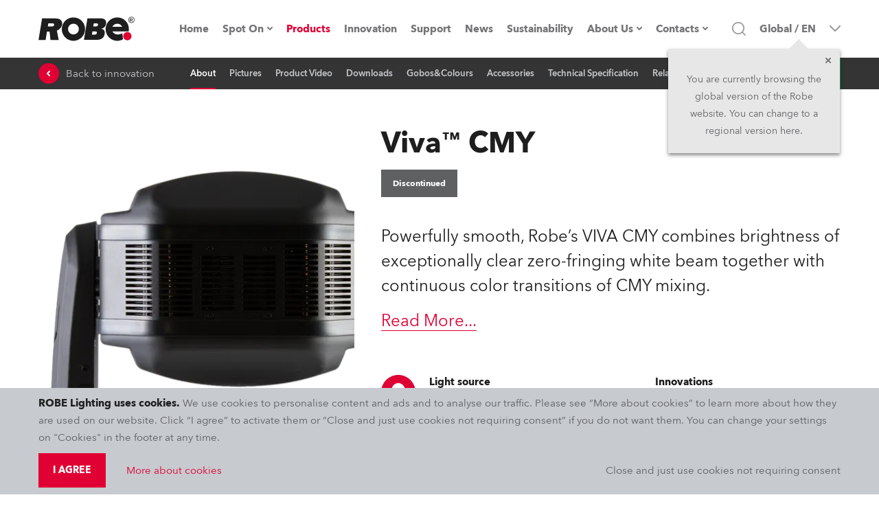

--- FILE ---
content_type: application/javascript; charset=UTF-8
request_url: https://www.robe.cz/_next/static/chunks/8584-f6a392f6c0ea54f0.js
body_size: 14158
content:
(self.webpackChunk_N_E=self.webpackChunk_N_E||[]).push([[8584],{26544:function(e,t,n){"use strict";var i=n(24246);n(27378),t.Z=e=>{let{styles:t={},...n}=e;return(0,i.jsx)("svg",{xmlns:"http://www.w3.org/2000/svg",width:"16",height:"16",...n,children:(0,i.jsx)("path",{fill:"#fff",d:"M6.654 2.437a4.89 4.89 0 016.924 0 4.869 4.869 0 01.001 6.876l-1.2 1.209a1.005 1.005 0 01-.328.328l-2.836 2.855A1.007 1.007 0 018.5 14H3.371l-1.655 1.698a1 1 0 01-1.319.1l-.095-.082a1 1 0 01-.018-1.414L2 12.54V7.503a.96.96 0 01.199-.585l.084-.096zM9.083 11H6.296l-.975 1h2.76l1.002-1zm3.063-7.161a2.881 2.881 0 00-4.065 0L4 7.895v2.595l5.384-5.521a1 1 0 011.319-.1l.095.082a1 1 0 01.018 1.414L8.246 9h2.843l1.056-1.051a2.898 2.898 0 000-4.11z"})})}},74611:function(e,t,n){"use strict";var i=n(24246);n(27378),t.Z=e=>{let{styles:t={},...n}=e;return(0,i.jsx)("svg",{xmlns:"http://www.w3.org/2000/svg",width:"16",height:"16",...n,children:(0,i.jsxs)("g",{fill:"none",children:[(0,i.jsx)("path",{fill:"#C7CACE",d:"M4 0c-.55 0-1 .45-1 1v14c0 .55.45 1 1 1h10c.55 0 1-.45 1-1V4l-4-4H4z"}),(0,i.jsx)("path",{fill:"#939598",d:"M12 4h3l-4-4v3c0 .55.45 1 1 1z"}),(0,i.jsx)("path",{fill:"#E00034",d:"M13 13c0 .275-.225.5-.5.5h-11A.501.501 0 011 13V8c0-.275.225-.5.5-.5h11c.275 0 .5.225.5.5v5z"}),(0,i.jsx)("path",{fill:"#FFF",d:"M3.18 9.474c0-.132.103-.276.27-.276h.924c.52 0 .988.348.988 1.015 0 .632-.468.984-.988.984h-.667v.528c0 .176-.112.276-.256.276a.27.27 0 01-.272-.276V9.474zm.527.227v.996h.667c.268 0 .48-.236.48-.484 0-.28-.212-.511-.48-.511h-.667zm2.438 2.3c-.132 0-.276-.073-.276-.248V9.482c0-.144.144-.248.276-.248h.916c1.827 0 1.787 2.767.036 2.767h-.952zm.252-2.279v1.791h.664c1.08 0 1.127-1.791 0-1.791h-.664zm3.099.032v.635h1.02c.143 0 .287.144.287.284 0 .132-.144.24-.288.24h-1.02v.84c0 .14-.099.247-.239.247-.176 0-.283-.108-.283-.248v-2.27c0-.144.108-.249.283-.249h1.404c.176 0 .28.105.28.248a.276.276 0 01-.28.272H9.496v.001z"})]})})}},44537:function(e,t,n){"use strict";var i=n(24246);n(27378),t.Z=e=>{let{styles:t={},...n}=e;return(0,i.jsx)("svg",{xmlns:"http://www.w3.org/2000/svg",width:"32",height:"32",viewBox:"0 0 16 16",...n,children:(0,i.jsx)("path",{fill:"#1e1e1e",d:"M8 9.586l6.293-6.293a1 1 0 011.414 1.414l-7 7a1 1 0 01-1.414 0l-7-7a1 1 0 111.414-1.414L8 9.586z"})})}},18644:function(e,t,n){"use strict";n.d(t,{Z:function(){return u}});var i=n(24246),r=n(27378),l=e=>{let{styles:t={},...n}=e;return(0,i.jsx)("svg",{xmlns:"http://www.w3.org/2000/svg",width:"16",height:"16",...n,children:(0,i.jsx)("path",{fill:"#1e1e1e",d:"M15 9a1 1 0 011 1v3.444A2.556 2.556 0 0113.444 16H2.556A2.556 2.556 0 010 13.444V10a1 1 0 112 0v3.444c0 .307.249.556.556.556h10.888a.556.556 0 00.556-.556V10a1 1 0 011-1zM8 0c.552 0 1 .435 1 .97v6.574l2.254-2.246a1.026 1.026 0 011.35-.084l.096.084c.4.398.4 1.043 0 1.441l-3.977 3.963a1.028 1.028 0 01-.414.25l-.03.01A.935.935 0 018 11l.09-.004a1.033 1.033 0 01-.057.003L8 11a1.05 1.05 0 01-.279-.038l-.03-.01a.944.944 0 01-.277-.136.996.996 0 01-.137-.114L3.3 6.739c-.4-.398-.4-1.043 0-1.44a1.025 1.025 0 011.446 0L7 7.543V.971c0-.498.386-.908.883-.964z"})})},s=e=>{let{styles:t={},...n}=e;return(0,i.jsx)("svg",{xmlns:"http://www.w3.org/2000/svg",width:"13pt",height:"13pt",viewBox:"0 0 13 13",...n,children:(0,i.jsx)("path",{style:{fillRule:"nonzero"},d:"M3.352 4.723c.238-.239.503-.438.78-.59 1.563-.863 3.571-.406 4.575 1.12L7.488 6.47a1.83 1.83 0 00-2.96-.57L2.198 8.23a1.822 1.822 0 000 2.57c.707.708 1.86.708 2.57 0l.715-.714a4.66 4.66 0 002.047.309L5.945 11.98a3.485 3.485 0 01-4.925 0 3.485 3.485 0 010-4.925zM7.055 1.02L5.469 2.605c.691-.05 1.39.055 2.047.31l.714-.716a1.822 1.822 0 012.57 0c.708.707.708 1.86 0 2.57L8.47 7.103a1.83 1.83 0 01-2.57 0 2.017 2.017 0 01-.395-.57L4.293 7.745A3.45 3.45 0 006.367 9.2c.836.2 1.727.09 2.5-.332.278-.152.543-.351.781-.59l2.332-2.332a3.485 3.485 0 000-4.925 3.485 3.485 0 00-4.925 0zm0 0"})})},o=n(76387),a=n(18869),d=n(86677),c=n(22052),u=e=>{let{isLink:t,isInternal:n,content:u,children:m,...h}=e,[v,x]=(0,r.useState)(!1),{locale:p}=(0,d.useRouter)();return((0,r.useEffect)(()=>{v&&setTimeout(()=>x(!1),1500)},[v]),t&&n)?(0,i.jsx)(a._3,{content:u,locale:p,children:(0,i.jsx)(c.hU,{size:"xs",as:"div",icon:(0,i.jsx)(s,{}),iconFill:"#fff",mt:{_:"1rem",md:0},flex:"0 0 auto",children:m})}):(0,i.jsx)(c.hU,{size:"xs",as:"a",target:"_blank",icon:v?(0,i.jsx)(o.$j,{display:"flex",borderRadius:"100%"}):t?(0,i.jsx)(s,{}):(0,i.jsx)(l,{}),iconFill:"#fff",mt:{_:"1rem",md:0},flex:"0 0 auto",onClick:e=>{e.stopPropagation(),x(!0)},onBlur:()=>x(!1),...h,children:m})}},39270:function(e,t,n){"use strict";var i=n(24246),r=n(87685),l=n(76387),s=n(15388),o=n(9592),a=n(34201),d=n(83941);t.Z=e=>{let{title:t,news:n,categories:u=[],buttonText:m,buttonLink:{content:h,queries:v,...x},backTo:p}=e,{header:g,stringify:f}=(0,d.$Y)(),{as:j}=(0,r.Uv)(),w=j(h,{...v||p?{queries:{...v&&{...v},...p&&{backTo:p}}}:{},...x}),y=n.slice(-8);return(0,i.jsx)(l.xu,{bg:"robe",background:{_:"url(/static/news/news-767.webp)",sm:"url(/static/news/news-1024.webp)",md:"url(/static/news/news-1440.webp)",lg:"url(/static/news/news-1920.webp)",xl:"url(/static/news/news-1920.webp)"},backgroundRepeat:"none",backgroundPosition:"center",py:{_:"5rem",sm:"8rem"},children:(0,i.jsxs)(l.W2,{flexDirection:"column",alignItems:"center",children:[(0,i.jsx)(a.Z,{mb:"2rem",color:"#fff",children:t}),(0,i.jsx)(l.kC,{mb:"4rem",maxWidth:"70rem",justifyContent:"center",alignItems:"center",display:{_:"none",sm:"block"},children:(0,i.jsx)(l.kC,{justifyContent:"center",flexWrap:"wrap",margin:"-0.5rem",children:u.map(e=>(0,i.jsx)(r._3,{content:g.nav.newsPage,queries:{category:e.id},variant:"simple",children:(0,i.jsx)(l.Vp,{variant:"outline",...c,children:f(e.name)})},e.id))})}),(0,i.jsx)(l.kC,{mb:"6rem",width:"100%",justifyContent:"center",display:{_:"none",sm:"flex"},children:(0,i.jsx)(l.MI,{gap:"3rem",columns:{_:1,sm:2,lg:4},column:"minmax(100px, 300px)",width:{_:"auto",sm:"100%"},children:y.map(e=>(0,i.jsx)(r._3,{noUILink:!0,style:{width:"100%",height:"100%"},content:e,...p&&{queries:{backto:p}},variant:"simple",children:(0,i.jsx)(o.Z,{content:e,variant:"default"})},e.id))})}),(0,i.jsx)(l.xu,{width:"100%",display:{_:"block",sm:"none"},children:(0,i.jsx)(s.Z,{news:y,backTo:p})}),w&&(0,i.jsx)("a",{href:w,...x,children:(0,i.jsx)(l.zx,{mb:{_:"-6rem",sm:0},mt:{_:"-2rem",sm:0},"aria-label":"".concat("string"==typeof m?m:"Explore more news"),children:m})})]})})};let c={margin:"0.5rem",cursor:"pointer",transition:"background 300ms",color:"#fff",_hover:{background:"#5E6062"}}},39966:function(e,t,n){"use strict";var i=n(24246),r=n(76387),l=n(41312),s=n(28747);let o=(0,l.ZP)(r.xu).withConfig({componentId:"sc-31fb4d8f-0"})(['.active{color:#ffffff !important;&:after{content:"";position:absolute;bottom:0;left:0;right:0;height:0.2rem;background-color:#e00034;}}']);t.Z=e=>{let{target:t,children:n,...l}=e;return(0,i.jsx)(o,{children:(0,i.jsx)(r.rU,{variant:"simple",as:"span",padding:0,...l,children:(0,i.jsx)(s.rU,{activeClass:"active",to:t,smooth:!0,spy:!0,isDynamic:!0,offset:-140,duration:500,style:{textDecoration:"none",color:"inherit",lineHeight:"5rem"},children:n})})})}},48584:function(e,t,n){"use strict";n.r(t),n.d(t,{__N_SSG:function(){return eC},default:function(){return eI},getXcoreProps:function(){return ek}});var i=n(24246),r=n(87685),l=n(74829),s=n(90293),o=n(66370),a=n(76387),d=n(82153),c=n(63595),u=n(52675),m=n(27378),h=()=>{var e;let{stringify:t}=(0,r.lV)(),n=(0,r.bL)(),[l]=(0,r.h0)(),s="#"+t(l.values.anchorAccessories),[o,h]=(0,c.f)(s);return(0,i.jsxs)(a.xu,{id:s,children:[(0,i.jsx)(a.xu,{id:t(l.values.anchorAccessories),transform:{_:"translateY(-6rem)",md:"translateY(-13.9rem)"}}),(0,i.jsx)(a.W2,{flexDirection:"column",py:{_:"1.5rem",sm:"5rem"},children:(0,i.jsxs)(a.Kq,{direction:"column",gap:{_:"3rem",sm:"4rem"},children:[(0,i.jsx)(d.Z,{onClick:h,active:o,children:(0,i.jsx)(r.CR,{value:l.values.accessories})}),(0,i.jsx)(a.UO,{open:o,children:(0,i.jsx)(a.MI,{gap:{_:"1.5rem",sm:"3rem"},columns:{_:2,sm:3},column:"minmax(0, 300px)",width:"96rem",maxWidth:"100%",marginX:"auto",justifyContent:"center",mb:{_:"3rem",sm:0},children:null===(e=n.values.accessories)||void 0===e?void 0:e.map(e=>(null==e?void 0:e.type)&&(null==e?void 0:e.slug)&&(null==e?void 0:e.values)?(0,i.jsx)(r._3,{queries:{backto:n.id},content:{id:e.id,type:e.type,slug:e.slug},variant:"simple",overflow:"hidden",style:{width:"100%",height:"100%"},children:(0,i.jsx)(u.Z,{product:{values:e.values}})},e.id):(0,i.jsx)(m.Fragment,{},e.id))})})]})})]})},v=e=>{let{styles:t={},...n}=e;return(0,i.jsx)("svg",{width:"13",height:"16",xmlns:"http://www.w3.org/2000/svg",...n,children:(0,i.jsx)("path",{d:"M13 13.6c0 1.325-1.058 2.4-2.364 2.4H2.364C1.058 16 0 14.925 0 13.6V2.4C0 1.075 1.058 0 2.364 0h5.515a.98.98 0 01.124.008L7.879 0a.97.97 0 01.245.031l.034.01a.885.885 0 01.084.029l.031.014a.89.89 0 01.222.136l.08.073 4.137 4.2c.153.156.251.359.28.576L13 5.2v8.4zM6.893 2h-4.53a.397.397 0 00-.393.4v11.2c0 .22.176.4.394.4h8.272c.218 0 .394-.18.394-.4V6.2H7.879a.993.993 0 01-.985-1L6.893 2zm2.365 8.5c.543 0 .984.448.984 1s-.44 1-.984 1H3.742a.993.993 0 01-.984-1c0-.552.44-1 .984-1h5.516zm0-2.8c.543 0 .984.448.984 1s-.44 1-.984 1H3.742a.993.993 0 01-.984-1c0-.552.44-1 .984-1h5.516zM5.12 4.9c.544 0 .985.448.985 1s-.44 1-.985 1H3.742a.993.993 0 01-.984-1c0-.552.44-1 .984-1h1.38zm4.516-.7l-.774-.786V4.2h.774z",fill:"#FFF"})})},x=n(11732),p=n(83941),g=n(18869),f=n(18644),j=n(39833),w=n(77818),y=n(34145),b=n(26496),_=n(35328),C=n(20310),k=n(91602),Z=n.n(k),I=n(52301),S=n(67424);let L=e=>{let{id:t,category:n,buttonSupportFiles:r}=e,{header:{nav:s},stringify:o}=(0,p.$Y)(),{data:d,isLoading:c}=(0,g.RA)(e=>e.web.getProductDownloadsFiles({productId:t,categoryId:n.id})),{accordion:u}=(0,C.As)({multiple:!0});return(0,i.jsx)(a.u_,{maxWidth:"120rem",header:(0,g.xn)({category:n,stringifyFunc:o}),_header:{justifyContent:"center"},px:{sm:"6rem !important"},onClose:()=>void(window.location.hash="#downloads"),children:(0,i.jsxs)(a.kC,{width:"100%",height:"100%",flexDirection:"column",overflow:"auto",children:[(0,i.jsx)(a.xu,{overflow:"auto",children:(0,i.jsx)(w.ZP,{...u,children:c?(0,i.jsx)(a.kC,{width:"100%",justifyContent:"center",alignItems:"center",children:(0,i.jsx)(S.Z,{})}):d?d.map((e,t)=>{var n;let r=e.categories.map(e=>(0,g.xn)({category:e,stringifyFunc:o})).join(", "),s=(0,I.r)(e.path);return(0,i.jsxs)(b.Z,{children:[(0,i.jsx)(y.Z,{_expanded:{_icon:{fill:"black"}},cursor:e.description?"pointer":"default",alignItems:"center",justifyContent:"space-between",borderTop:"2px solid rgb(222, 225, 229)",withAnimatedIcon:!0,customIcon:!0,children:(0,i.jsxs)(a.kC,{width:"100%",alignItems:"center",justifyContent:"space-between",flexDirection:{_:"column",md:"row"},children:[(0,i.jsxs)(a.kC,{alignItems:"center",width:"100%",flexDirection:{_:"column",md:"row"},children:[(0,i.jsxs)(a.ZT,{display:"flex",fontWeight:700,width:{_:"100%",md:"40%"},alignItems:"center",children:[e.title,e.description&&(0,i.jsx)(a.JO,{svg:(0,i.jsx)(j.Z,{}),ml:"1.5rem"})]}),(0,i.jsx)(a.ZT,{width:{_:"100%",md:"60%"},pl:{_:0,md:"2rem"},children:r})]}),(0,i.jsx)(a.kC,{flex:"0 0 auto",minWidth:"24rem",flexDirection:{_:"column",md:"row"},justifyContent:{_:"center",md:"flex-end"},children:(0,i.jsxs)(f.Z,{href:null!==(n=e.url)&&void 0!==n?n:Z()("/res",(0,l.Ec)(e.path)),mt:{_:"1rem",md:0},flex:"0 0 auto",children:[s&&s+",",e.size?(0,I.y)(e.size):e.contentId?"Internal file":"External file"]})})]})}),e.description&&(0,i.jsx)(_.Z,{children:(0,i.jsx)(a.xu,{p:"2rem",children:(0,i.jsx)(a.ZT,{children:(0,i.jsx)("div",{dangerouslySetInnerHTML:{__html:e.description}})})})})]},t)}):(0,i.jsx)(a.ZT,{children:"No files found for this category"})})}),(0,i.jsx)(a.kC,{justifyContent:"center",mt:"3rem",flex:"0 0 auto",children:(0,i.jsx)(g._3,{content:s.support,queries:{product:t,category:n.id},children:(0,i.jsx)(a.zx,{children:r})})})]})})};var T=n(70348),F=n(86677),z=()=>{var e;let{header:{nav:t},stringify:n}=(0,p.$Y)(),{pathname:l}=(0,F.useRouter)(),{id:s,locales:o}=(0,r.bL)(),[{values:u}]=(0,r.h0)(),m="#"+n(u.anchorDownloads),[h,f]=(0,c.f)(m),j=(0,r.et)(),w=null==j?void 0:null===(e=j.data)||void 0===e?void 0:e[0],y=R(w),b=l.includes("/product/accessory"),_=(0,T.oC)({id:s,contentLocales:o,type:b?"accessory":"product"});return(0,i.jsxs)(a.xu,{id:m,children:[(0,i.jsx)(a.xu,{id:n(u.anchorDownloads),transform:{_:"translateY(-6rem)",md:"translateY(-13.9rem)"}}),(0,i.jsxs)(a.xu,{children:[null==w?void 0:w.map(e=>(0,i.jsx)(a.xu,{id:"downloads-".concat(e.id),transform:{_:"translateY(-6rem)",md:"translateY(-13.9rem)"}},e.id)),w&&y&&(0,i.jsx)(L,{id:s,category:y,buttonSupportFiles:n(u.displaySuppFiles)}),(0,i.jsxs)(a.W2,{flexDirection:"column",py:{_:"1.5rem",sm:"5rem"},children:[(0,i.jsx)(d.Z,{onClick:f,active:h,...h&&{mb:{_:"3rem",sm:"4rem"}},children:(0,i.jsx)(r.CR,{value:u.downloads})}),(0,i.jsx)(a.UO,{open:h,mt:{_:"-1rem",sm:0},children:(0,i.jsxs)(a.Kq,{direction:"column",gap:{_:"2rem",sm:"4rem"},children:[(0,i.jsx)(a.ZT,{variant:"lead",textAlign:"center",mt:{_:"-1rem",sm:0},children:(0,i.jsx)(r.CR,{value:u.downloadIntro})}),(0,i.jsxs)(a.kC,{justifyContent:"center",flexWrap:"wrap",margin:{_:"0 0 -1rem 0",xs:"0 0 -2.2rem 0"},children:[_&&(0,i.jsx)(a.kC,{maxWidth:{_:"100%",xs:"50%",sm:"25%"},flex:{_:"0 0 100%",xs:"0 0 50%",sm:"0 0 25%"},paddingX:{_:0,sm:"1.5rem"},paddingBottom:{_:"1rem",xs:"2.2rem"},children:(0,i.jsx)(a.rU,{variant:"simple",target:"_blank",href:_,width:"100%",children:(0,i.jsx)(x.Z,{title:n(u.dataSheetMenu),icon:(0,i.jsx)(v,{})})})}),null==w?void 0:w.map(e=>{var t,r;let l=e.fileId&&null!==(r=null===(t=e.imageInfos.find(t=>t.id===e.fileId))||void 0===t?void 0:t.url)&&void 0!==r?r:null;return(0,i.jsx)(a.kC,{maxWidth:{_:"100%",xs:"50%",sm:"25%"},flex:{_:"0 0 100%",xs:"0 0 50%",sm:"0 0 25%"},paddingX:{_:0,sm:"1.5rem"},paddingBottom:{_:"1rem",xs:"2.2rem"},children:(0,i.jsx)(a.rU,{variant:"simple",href:"#downloads-".concat(e.id),width:"100%",children:(0,i.jsx)(x.Z,{title:(0,g.xn)({category:e,stringifyFunc:n}),icon:l,fillWhite:!0})})},e.id)})]}),w&&w.length>0&&(0,i.jsx)(a.kC,{justifyContent:"center",children:(0,i.jsx)(r._3,{content:t.support,queries:{product:s},children:(0,i.jsx)(a.zx,{children:n(u.displaySuppFiles)})})})]})})]})]})]})};let R=e=>{let[t,n]=(0,m.useState)();return(0,m.useEffect)(()=>{n(window.location.hash);let e=()=>n(window.location.hash);return window.addEventListener("hashchange",e),()=>window.removeEventListener("hashchange",e)},[]),(0,m.useMemo)(()=>{let n=(null==t?void 0:t.startsWith("#downloads-"))&&Number(t.slice(11));return null==e?void 0:e.find(e=>e.id===n)},[e,t])};var B=n(91980),W=n(26544),V=n(79569),A=n(22052),D=e=>{let{product:t,...n}=e,[{values:l}]=(0,r.h0)(),[s]=(0,a.dd)(V.IO,{product:t});return(0,i.jsx)(A.hU,{s:"sm",bg:"#099d50",fontSize:"1.4rem",fontWeight:"bold",lineHeight:"2.1rem",height:"4.6rem",textTransform:"none",icon:(0,i.jsx)(W.Z,{value:l.inquiryBtn}),_hover:{bg:"#067d3f"},_active:{bg:"#067d3f"},_focus:{bg:"#067d3f",outline:"2px solid rgba(15, 31, 40, 0.2)",outlineOffset:"-2px"},onClick:s,...n,children:(0,i.jsx)(r.CR,{value:l.inquiryBtn})})},P=()=>{var e,t,n,l,s;let o=(0,r.bL)(),[d]=(0,r.h0)(),{header:{nav:c},localize:u}=(0,p.$Y)(),m=null!==(s=u(null===(e=c.offices.values)||void 0===e?void 0:e.defaultContactPage))&&void 0!==s?s:null===(l=c.offices.values.officeList)||void 0===l?void 0:null===(n=l[0])||void 0===n?void 0:null===(t=n.offices)||void 0===t?void 0:t[0];return(0,i.jsxs)(a.kC,{position:"fixed",display:{_:"flex",md:"none"},width:"100%",bottom:0,zIndex:1e3,children:[(0,i.jsx)(D,{product:o,width:"100%",height:"5rem",justifyContent:"center",centerInnerGroup:!0}),(null==m?void 0:m.slug)&&(null==m?void 0:m.type)&&(0,i.jsx)(r._3,{content:{id:m.id,slug:m.slug,type:m.type},style:{width:"100%"},children:(0,i.jsxs)(a.zx,{s:"sm",width:"100%",justifyContent:"center",textTransform:"none",bg:"darkGray",_hover:{bg:"gray"},_active:{bg:"gray"},_focus:{bg:"gray",outline:"2px solid rgba(15, 31, 40, 0.2)",outlineOffset:"-2px"},margin:0,children:[(0,i.jsx)(a.JO,{svg:(0,i.jsx)(B.Z,{}),fill:"#fff",mr:"1.5rem"}),(0,i.jsx)(r.CR,{value:d.values.contactBtn})]})})]})},M=n(50534),U=n(5800),E=n(87312),Y=n(67206),H=n(89449),O=n(79588),$=n(52642),N=n(6299),X=n(7082);let q=e=>{let{href:t,children:n}=e;return(0,i.jsx)(f.Z,{href:t,ml:{_:2},download:!0,children:n})};var G=()=>{var e,t,n,l;let{stringify:s,image:o}=(0,p.$Y)(),{values:d}=(0,r.bL)(),[u]=(0,r.h0)(),{setShowSubheader:h}=(0,$.Z)(),[v,x]=(0,m.useState)([]),g=(0,m.useRef)({}),f=null!==(n=null===(e=d.images)||void 0===e?void 0:e.map(e=>o(e,{width:1920,height:1920,withoutEnlargement:!0,format:"png"})))&&void 0!==n?n:[],j=null!==(l=null===(t=d.images)||void 0===t?void 0:t.map(e=>o(e,{width:1920,height:1920,withoutEnlargement:!0,format:"jpeg"})))&&void 0!==l?l:[],[w]=(0,c.d)({images:j,createButtons:e=>{var t;return["string"==typeof f[e]?(0,i.jsx)(q,{href:f[e],children:s(u.values.downloadOriginalImageButtonText)},"png"):(0,i.jsx)(i.Fragment,{}),j[e]?(0,i.jsx)(q,{href:null!==(t=j[e])&&void 0!==t?t:"",children:s(u.values.downloadJPGButtonText)},"jpg"):(0,i.jsx)(i.Fragment,{})]},onClose:()=>{h(!0),document.body.classList.remove("no-scroll")},fitToPageContent:!0,disableScroll:!0,hideProductSubHeader:!0});return(0,i.jsxs)(a.xu,{id:"#"+s(u.values.anchorProductPictures),children:[(0,i.jsx)(a.xu,{id:s(u.values.anchorProductPictures),transform:{_:"translateY(-6rem)",md:"translateY(-14rem)"}}),(0,i.jsx)(a.W2,{flexDirection:"column",py:{_:"3rem",sm:"5rem"},children:d.images&&d.images.length>1&&(0,i.jsx)(O.Z,{mt:{_:"3rem",sm:"6rem"},mx:{_:"1.7rem",md:"-1.5rem"},maxWidth:{_:"calc(100% - 3.4rem)",md:"100%"},dots:!1,bg:"transparent",slides:d.images.map((e,t)=>{var n,r;let l=null!==(n=o(e,{width:242,height:242}))&&void 0!==n?n:null,c=null!==(r=o(e,{width:242,height:242,enlargement:2}))&&void 0!==r?r:null,u=v.some(t=>t===e.id);return(0,i.jsxs)(a.xu,{px:{_:"0.5rem",md:"1.5rem"},bg:"#fff",width:"100%",onClick:()=>w(t),children:[!u&&(0,i.jsx)(X.Z,{variant:"rectangular",width:"100%",height:"100%"})," ",(0,i.jsx)(a.Zb,{variant:"outline",width:"100%",maxWidth:"100%",body:(0,i.jsx)(a.xu,{width:"100%",cursor:"pointer",children:(0,i.jsx)(a.oM,{ratio:1,width:"100%",children:l&&(0,i.jsx)("img",{src:l,...(0,N.fb)(l,c),alt:s(d.name),style:{maxWidth:"80%",maxHeight:"100%"},loading:"eager",onLoad:()=>{u||x(t=>[...t,e.id])},ref:t=>{t&&!g.current[e.id]&&(g.current[e.id]=t,t.complete&&x(t=>t.includes(e.id)?t:[...t,e.id]))}})})}),_body:{flexDirection:"column",alignItems:"center",width:"100%",height:"100%",justifyContent:"space-between"},_hover:{border:"2px solid rgba(69, 86, 99, 0.75)"},transition:"border 300ms"})]},t)}),responsive:{desktop:{breakpoint:{max:3e3,min:768},items:4},sm:{breakpoint:{max:767,min:480},items:2},xs:{breakpoint:{max:479,min:0},items:2}},arrows:!0})})]})},K=()=>{var e,t;let{localize:n,stringify:l,image:s,richtextToString:o,general:d}=(0,p.$Y)(),{values:u,id:h}=(0,r.bL)(),[v]=(0,r.h0)(),[x,g]=(0,m.useState)(!1),f=u.discontinuedGlob||n(u.discontinuedReg),j=l(u.textTag),w=n(u.intro),y=null!==(t=u.images)&&void 0!==t?t:[],b=s(y[0],{width:452,height:452}),_=s(y[0],{width:452,height:452,enlargement:2}),C=y.map(e=>s(e,{width:1920,height:1920,withoutEnlargement:!0,format:"png"})),k=y.map(e=>s(e,{width:1920,height:1920,withoutEnlargement:!0,format:"jpeg"})),[Z]=(0,c.d)({fitToPageContent:!0,disableScroll:!0,hideProductSubHeader:!0,images:k,createButtons:e=>{var t;return["string"==typeof C[e]?(0,i.jsx)(q,{href:C[e],children:l(v.values.downloadOriginalImageButtonText)},"png"):(0,i.jsx)(i.Fragment,{}),k[e]?(0,i.jsx)(q,{href:null!==(t=k[e])&&void 0!==t?t:"",children:l(v.values.downloadJPGButtonText)},"jpg"):(0,i.jsx)(i.Fragment,{})]}}),{data:I}=(0,r.RA)(e=>e.content.multipleByType("products",{fields:["newIconText"]})),S=o(u.description);return(0,i.jsxs)(a.xu,{id:"#"+l(v.values.anchorAbout),children:[(0,i.jsx)(a.xu,{id:l(v.values.anchorAbout),transform:{_:"translateY(-6rem)",md:"translateY(-14rem)"}}),(0,i.jsx)(a.W2,{flexDirection:"column",py:{_:"3rem",sm:"5rem"},children:(0,i.jsxs)(a.rj,{columns:["1fr","1fr","1fr","repeat(12, 1fr)"],rows:"auto",gap:"3rem",children:[(0,i.jsx)(a.bL,{column:{sm:"1/6"},children:(0,i.jsxs)(a.xu,{children:[(0,i.jsxs)(a.kC,{flexDirection:"column",alignItems:"center",justifyContent:"center",display:{_:"flex",sm:"none"},mb:"2rem",children:[(0,i.jsx)(a.ZT,{variant:"h1",textAlign:"center",children:(0,i.jsx)(r.CR,{value:u.name})}),(0,i.jsxs)(a.kC,{children:[f&&(0,i.jsx)(E.Z,{mt:"1rem",variant:"gray",children:l(d.values.discontinued)}),u.newIcon&&(0,i.jsx)(E.Z,{mr:"1rem",mt:"1rem",variant:"new",children:l(null==I?void 0:I.contents[0].values.newIconText)}),u.ipCertifiedIcon&&(0,i.jsx)(E.Z,{mr:"1rem",mt:"1rem",variant:"ipCertified",children:"IP65"}),j&&(0,i.jsx)(E.Z,{mt:"1rem",variant:"gray",children:j})]}),u.subheadline&&(0,i.jsx)(a.xu,{mt:"2rem",children:(0,i.jsx)(Y.Z,{value:u.subheadline,_paragraph:{fontSize:"2.4rem",lineHeight:"3.6rem",color:"text",fontWeight:600}})})]}),y&&b&&(0,i.jsx)(a.Ei,{display:"block",width:"100%",maxWidth:{_:"31.5rem",sm:"45rem"},mx:"auto",src:b,...(0,N.fb)(b,_),alt:l(u.name)+" | ROBE lighting",cursor:"pointer",onClick:()=>Z(0),loading:"lazy"})]})}),(0,i.jsxs)(a.bL,{column:{sm:"6/13"},children:[(0,i.jsxs)(a.kC,{flexDirection:"column",alignItems:"flex-start",display:{_:"none",sm:"flex"},mb:"2rem",children:[(0,i.jsx)(a.ZT,{variant:"h1",children:(0,i.jsx)(r.CR,{value:u.name})}),(0,i.jsxs)(a.kC,{children:[f&&(0,i.jsx)(E.Z,{mr:"1rem",mt:"1rem",variant:"gray",children:l(d.values.discontinued)}),u.newIcon&&(0,i.jsx)(E.Z,{mr:"1rem",mt:"1rem",variant:"new",children:l(null==I?void 0:I.contents[0].values.newIconText)}),u.ipCertifiedIcon&&(0,i.jsx)(E.Z,{mr:"1rem",mt:"1rem",variant:"ipCertified",children:"IP65"}),j&&(0,i.jsx)(E.Z,{mt:"1rem",variant:"gray",children:j})]}),u.subheadline&&n(u.subheadline)&&(0,i.jsx)(a.xu,{mt:"2rem",children:(0,i.jsx)(Y.Z,{value:u.subheadline,_paragraph:{fontSize:"2.4rem",lineHeight:"3.6rem",color:"text",fontWeight:600},_strong:{color:"darkGray"}})})]}),(0,i.jsxs)(a.xu,{children:[(0,i.jsxs)(a.ZT,{variant:"lead",textAlign:{_:"center",sm:"left"},pb:"2rem",as:"div",children:[w&&((0,H.F)(w)?(0,i.jsx)(r.CR,{value:l(w)}):o(w)&&(0,i.jsx)(a.xu,{children:(0,i.jsx)(Y.Z,{value:w,_paragraph:{fontSize:"2.4rem",lineHeight:"3.6rem",color:"text"},_strong:{color:"darkGray"}})})),!u.showDescriptionExpanded&&!x&&S&&(0,i.jsxs)(a.rU,{as:"span",onClick:()=>g(!x),fontSize:"inherit",pt:"2rem",borderBottom:"1px solid #e00034",_hover:{borderBottom:"1px solid transparent"},lineHeight:"2.6rem",children:[l(d.values.readMore),"..."]})]}),S&&(0,i.jsx)(a.UO,{open:x||u.showDescriptionExpanded,children:(0,i.jsxs)(a.ZT,{variant:"lead",textAlign:{_:"center",sm:"left"},as:"div",children:[(0,i.jsx)(Y.Z,{value:u.description,_liClassName:"product-description-li",_strong:{color:"darkGray"}}),x&&(0,i.jsx)(a.rU,{as:"span",onClick:()=>g(!x),fontSize:"inherit",pt:"2rem",borderBottom:"1px solid #e00034",_hover:{borderBottom:"1px solid transparent"},children:l(d.values.readLess)})]})})]}),(0,i.jsxs)(a.rj,{columns:["1fr","1fr","1fr","repeat(7, 1fr)"],rows:"auto",gap:"3rem",mt:"4rem",children:[(0,i.jsx)(a.bL,{column:{sm:"1/5"},children:(0,i.jsx)(a.Kq,{direction:"column",gap:"1rem",px:{_:"1.5rem",sm:"0"},children:null===(e=u.paramsOrFeatures)||void 0===e?void 0:e.map((e,t)=>{var n,r,o;let a=(null===(r=e.type)||void 0===r?void 0:null===(n=r.values)||void 0===n?void 0:n.image)?s(e.type.values.image):null;return a&&(0,i.jsx)(U.Z,{name:l(null===(o=e.type)||void 0===o?void 0:o.title),description:(0,i.jsx)(Y.Z,{value:e.description,_strong:{color:"darkGray"}}),icon:a},t)})})}),(0,i.jsx)(a.bL,{column:{sm:"5/8"},children:u.innovations&&(0,i.jsxs)(a.kC,{alignItems:{_:"center",sm:"flex-start"},flexDirection:"column",children:[(0,i.jsx)(A.cK,{display:"block",mb:"1rem",lineHeight:"2rem",children:l(v.values.innovation)}),(0,i.jsx)(a.kC,{flexWrap:"wrap",mt:"-1rem",justifyContent:{_:"center",sm:"flex-start"},style:{gap:"0.9rem"},children:u.innovations.length?u.innovations.map(e=>(0,i.jsx)(M.Z,{innovation:e,mt:"1rem",openAs:"link",popover:!0,backto:h},e.id)):Array(8).fill(null).map((e,t)=>(0,i.jsx)(X.Z,{variant:"rectangular",width:64,height:64},t))})]})})]})]})]})})]})},J=n(39270),Q=e=>{let{news:t}=e,n=(0,r.bL)(),[l]=(0,r.h0)(),{general:s,header:o,stringify:d}=(0,p.$Y)();return(0,i.jsxs)(a.xu,{id:"#"+d(l.values.anchorRelatedNews),children:[(0,i.jsx)(a.xu,{id:d(l.values.anchorRelatedNews),transform:{_:"translateY(-6rem)",md:"translateY(-13.9rem)"}}),(0,i.jsx)(J.Z,{title:(0,i.jsx)(r.CR,{value:l.values.relatedNews}),news:t,buttonText:d(s.values.btnExploreMore),buttonLink:{content:o.nav.newsPage,queries:{product:"".concat(n.id)}},backTo:n.id})]})},ee=()=>{var e,t,n;let{stringify:l}=(0,r.lV)(),{pathname:s}=(0,F.useRouter)(),{values:o,id:u,locales:h}=(0,r.bL)(),[v]=(0,r.h0)(),x="#"+l(v.values.anchorTechnicalSpecs),[p,g]=(0,m.useState)(!1);(0,m.useEffect)(()=>{g(!0)},[]);let[f,k]=(0,c.f)(x),{accordion:Z,expandAll:I,collapseAll:S}=(0,C.As)({multiple:!0,expanded:(null===(e=o.specification)||void 0===e?void 0:e.length)&&(null===(t=o.specification[0].type)||void 0===t?void 0:t.id)?[o.specification[0].type.id.toString()]:[]}),L=s.includes("/product/accessory"),z=(0,T.oC)({id:u,contentLocales:h,type:L?"accessory":"product"});return(0,i.jsxs)(a.xu,{id:x,backgroundColor:"#dee1e5",borderX:{_:0,xxl:"3rem solid #fff"},children:[(0,i.jsx)(a.xu,{id:l(v.values.anchorTechnicalSpecs),transform:{_:"translateY(-6rem)",md:"translateY(-13.9rem)"}}),(0,i.jsxs)(a.W2,{flexDirection:"column",py:{_:"1.5rem",sm:"8rem"},my:{_:"0",sm:"5rem"},children:[(0,i.jsx)(d.Z,{mb:f?"2rem":0,onClick:k,active:f,children:(0,i.jsx)(r.CR,{value:v.values.technicalSpec})}),(0,i.jsxs)(a.UO,{open:f,children:[(0,i.jsx)(a.xu,{mb:{_:"3rem",sm:"4rem"},children:(0,i.jsxs)(a.Kq,{justify:"center",gap:{_:"2rem",sm:"4rem"},children:[(null==o?void 0:o.specification)&&o.specification.length>1&&(0,i.jsx)(a.xv,{variant:"strong",children:(0,i.jsx)(a.rU,{onClick:()=>I(),variant:"underline",children:l(v.values.expandAll)})}),z&&(0,i.jsx)(a.xv,{variant:"strong",children:(0,i.jsx)(a.rU,{variant:"underline",target:"_blank",href:z,children:l(v.values.downloadPdf)})}),(null==o?void 0:o.specification)&&o.specification.length>1&&(0,i.jsx)(a.xv,{variant:"strong",children:(0,i.jsx)(a.rU,{onClick:()=>S(),variant:"underline",children:l(v.values.collapseAll)})})]})}),(0,i.jsx)(a.xu,{width:"85rem",maxWidth:"100%",margin:"auto",children:(0,i.jsx)(w.ZP,{...Z,children:null==o?void 0:null===(n=o.specification)||void 0===n?void 0:n.map((e,t)=>{var n;return(0,i.jsxs)(b.Z,{children:[(0,i.jsx)(y.Z,{icon:(0,i.jsx)(j.Z,{}),_group:{_hover:{_icon:{fill:"robe"}}},_expanded:{_icon:{fill:"black"}},mt:"1rem",alignItems:"center",justifyContent:"space-between",withAnimatedIcon:!0,children:(0,i.jsx)(a.ZT,{v:"h4",color:"black",children:l(null===(n=e.type)||void 0===n?void 0:n.title)})}),(0,i.jsx)(_.Z,{children:(0,i.jsx)(a.xu,{bg:"#fff",mt:"0.2rem",p:"2rem",pb:"0",children:(0,i.jsx)(Y.Z,{value:p?e.description:void 0,_paragraph:{fontSize:"1.4rem",lineHeight:"2.8rem"},_strong:{fontWeight:600},_liClassName:"product-specs-li"})})})]},t)})})})]})]})]})},et=n(38181),en=()=>{var e;let{stringify:t}=(0,p.$Y)(),n=(0,r.bL)(),[l]=(0,r.h0)(),s="#"+t(l.values.anchorVideo),[o,u]=(0,c.f)(s);return(0,i.jsxs)(a.xu,{py:{_:"1.5rem",sm:"5rem"},id:s,children:[(0,i.jsx)(a.xu,{id:t(l.values.anchorVideo),style:{scrollMarginTop:"14rem"},transform:{_:"translateY(-6rem)",md:"translateY(-13.9rem)"}}),(0,i.jsxs)(a.W2,{flexDirection:"column",children:[(0,i.jsx)(d.Z,{onClick:u,active:o,...o&&{mb:{_:"3rem",sm:"4rem"}},children:(0,i.jsx)(r.CR,{value:l.values.productVid})}),(null==n?void 0:null===(e=n.values)||void 0===e?void 0:e.videos)&&(0,i.jsx)(a.UO,{open:o,children:(0,i.jsx)(et.Z,{videos:n.values.videos.filter(e=>e.type&&e.slug).map(e=>e)})})]})]})},ei=n(44537),er=n(67485),el=n(41312),es=e=>{var t,n,l,s,o;let{keyFeatures:c}=e,[u]=(0,r.h0)(),{stringify:h,localize:v}=(0,p.$Y)(),[x,g]=(0,m.useState)(0),[f,j]=(0,m.useState)(null),[w,y]=(0,m.useState)(0),[b,_]=(0,m.useState)(0),C=(0,m.useRef)(null),k=(0,m.useRef)(null),Z=(0,er.QS)({onSwipedRight:()=>A(-1),onSwipedLeft:()=>A(1)});(0,m.useEffect)(()=>{j(window.innerHeight-window.innerWidth<128)},[]);let I=e=>{var t,n,i,r,l,s;return f?(null===(r=e.values)||void 0===r?void 0:r.shortVideo1)?1:(null===(l=e.values)||void 0===l?void 0:l.shortVideo2)?2:(null===(s=e.values)||void 0===s?void 0:s.shortVideo3)?3:1:(null===(t=e.values)||void 0===t?void 0:t.shortVideo3)?3:(null===(n=e.values)||void 0===n?void 0:n.shortVideo2)?2:(null===(i=e.values)||void 0===i||i.shortVideo1,1)},S=e=>{var t,n,i,r,l,s,o,a,d,c,u;let m=I(e);return{...e,values:{description:null===(t=e.values)||void 0===t?void 0:t.description,internalDes:null===(n=e.values)||void 0===n?void 0:n.internalDes,title:null===(i=e.values)||void 0===i?void 0:i.title,videoThumbnail:null===(r=e.values)||void 0===r?void 0:r["videoThumbnail".concat(m)],shortVideo:null===(l=e.values)||void 0===l?void 0:l["shortVideo".concat(m)],autoPlay:null===(s=e.values)||void 0===s?void 0:s["autoPlay".concat(m)],loop:null===(o=e.values)||void 0===o?void 0:o["loop".concat(m)],mute:null===(a=e.values)||void 0===a?void 0:a["mute".concat(m)],noControl:null===(d=e.values)||void 0===d?void 0:d["noControl".concat(m)],darkBackground:null===(c=e.values)||void 0===c?void 0:c["darkBackground".concat(m)],videoURL:null===(u=e.values)||void 0===u?void 0:u.videoURL,ratio:1===m?9/16:2===m?1:16/9}}},L=(0,m.useMemo)(()=>{if(null!==f)return c.map(e=>S(e)).filter(e=>e.values.shortVideo&&e.values.videoThumbnail&&e.values.internalDes)},[c,f]),[T,F]=(0,m.useState)(0),[z,R]=(0,m.useState)(0),[B,W]=(0,m.useState)(0);(0,m.useEffect)(()=>{C.current&&_(Math.abs(C.current.getBoundingClientRect().left+(T-C.current.getBoundingClientRect().right)))},[T,C]),(0,m.useEffect)(()=>{let e=0;for(let n=0;n<x;n++){var t;let i=document.getElementById("feature-item-".concat(n));e+=null!==(t=null==i?void 0:i.clientWidth)&&void 0!==t?t:0}W(e)},[x,null==L?void 0:L.length]);let V=(0,m.useCallback)(()=>{var e;F(null===(e=window)||void 0===e?void 0:e.innerWidth),y(window.innerWidth-document.documentElement.clientWidth),window.innerHeight-window.innerWidth<128?j(!0):j(!1)},[]);if((0,m.useEffect)(V,[V]),(0,m.useEffect)(()=>(window.addEventListener("resize",V),()=>window.removeEventListener("resize",V))),!(null==L?void 0:L.length))return null;let A=e=>{1===e&&x===L.length-1?g(0):1===e&&x!==L.length-1?g(x+e):-1===e&&0===x?g((null==L?void 0:L.length)-1):-1===e&&0!==x&&g(x+e)},D=e=>g(e);return(0,i.jsx)(a.xu,{backgroundColor:"solidWhite",mx:{_:"0",sm:"1%"},...Z,children:(0,i.jsxs)(a.xu,{py:{sm:"5rem"},overflowX:"hidden",id:"#"+h(u.values.anchorKeyFeatures),children:[(0,i.jsx)(a.xu,{id:h(u.values.anchorKeyFeatures),transform:{_:"translateY(-6rem)",md:"translateY(-13.9rem)"}}),(0,i.jsxs)(a.kC,{flexDirection:"column",alignItems:{xl:"center"},paddingX:{_:0,xs:"16px"},children:[(0,i.jsx)(d.Z,{disableCollapsable:!0,children:(0,i.jsx)(r.CR,{value:null!==(o=u.values.keyFeaturesTitle)&&void 0!==o?o:"Key Features"})}),(0,i.jsxs)(a.kC,{py:{xs:"1rem",sm:"3rem"},alignItems:"center",justifyContent:"center",width:{_:"100%",xl:"65%"},children:[L.length>1&&f&&(0,i.jsx)(a.rU,{p:4,_hover:{transform:"scale(1.2)"},transition:"300ms",position:"relative",top:{_:"-5rem",md:"5rem"},onClick:()=>A(-1),children:(0,i.jsx)(a.JO,{width:"3.2rem",svg:(0,i.jsx)(ei.Z,{}),fill:"robe",transform:"rotate(90deg)"})}),(0,i.jsxs)(a.kC,{flexDirection:"column",justifyContent:"center",width:f?{_:"77%",xl:"100%"}:"100%",...L.length<=1&&f&&{mx:"10rem"},children:[(0,i.jsx)(a.kC,{justifyContent:{md:"space-between"},alignItems:{md:"center"},overflowX:{_:"hidden"},children:(0,i.jsx)(a.kC,{width:{_:"100%"},flexDirection:"row",marginBottom:{_:"1rem",xs:"3rem"},style:{scrollBehavior:"smooth"},transition:"all 0.3s ease-in-out",transform:"translateX(".concat((T-b-z-w)/2-B,"px)"),children:L.map((e,t)=>{let n=h(e.values.title);return(0,i.jsx)(eo,{id:"feature-item-".concat(t),onClick:()=>D(t),title:""===n?"Untitled":n,selected:x===t,setCurrentFeatureItemWidth:R},e.id)})})}),L.length>1&&(0,i.jsxs)(ea,{display:f?"none":"flex",position:"relative",style:{zIndex:11+L.length},mt:{_:"1rem",md:"3rem"},children:[(0,i.jsx)(a.xu,{color:"red",position:"absolute",top:"0",py:"0.5rem",mt:"".concat((null==k?void 0:null===(t=k.current)||void 0===t?void 0:t.clientHeight)/2-25,"px"),style:{zIndex:12+L.length},children:(0,i.jsx)(a.rU,{p:0,_hover:{transform:{_:"",md:"scale(1.2)"}},transition:"300ms",animation:"pulse-left 2s infinite",onClick:()=>A(-1),children:(0,i.jsx)(a.JO,{width:"3.2rem",svg:(0,i.jsx)(ei.Z,{}),fill:"#fff",transform:"rotate(90deg)",display:"flex",height:"2rem",ml:"0.6rem"})})}),(0,i.jsx)(a.xu,{position:"absolute",top:"0",right:"0",py:"0.5rem",mt:"".concat((null==k?void 0:null===(n=k.current)||void 0===n?void 0:n.clientHeight)/2-25,"px"),style:{zIndex:12+L.length},children:(0,i.jsx)(a.rU,{p:0,_hover:{transform:{_:"",md:"scale(1.2)"}},transition:"300ms",animation:"pulse-right 2s infinite",onClick:()=>A(1),children:(0,i.jsx)(a.JO,{width:"3.2rem",svg:(0,i.jsx)(ei.Z,{}),fill:"#fff",transform:"rotate(270deg)",display:"flex",height:"2rem",mr:"0.6rem"})})})]}),(0,i.jsxs)(a.xu,{position:"relative",ref:C,children:[(0,i.jsx)(a.kC,{ref:k,children:(0,i.jsx)(et.Z,{width:"100%",height:"100%",videos:[L[x]],keyFeaturesCarousel:!0})}),(0,i.jsx)(a.xu,{position:{_:"static",md:"absolute"},bottom:"0",pt:{_:"3rem",md:"0.9rem"},px:{_:"0",md:"3rem"},width:"100%",pb:"2rem",pointerEvents:"none",backgroundColor:{_:"none",md:(null===(l=L[x])||void 0===l?void 0:l.values.darkBackground)?"rgba(0, 0, 0, 0.7)":"none"},children:v(null===(s=L[x])||void 0===s?void 0:s.values.description)&&(0,i.jsx)(Y.Z,{value:v(L[x].values.description),_paragraph:{variant:"lead",textAlign:"center",color:{_:"#000",md:"#fff"},fontSize:"19px",lineHeight:"2.8rem",userSelect:"none",textShadow:{_:"none",md:"1px 1px #000000"},mx:"2rem"},_link:{fontSize:"inherit",lineHeight:"inherit"}})})]})]}),L.length>1&&f&&(0,i.jsx)(a.xu,{position:"relative",top:{_:"-5rem",md:"5rem"},children:(0,i.jsx)(a.rU,{p:4,_hover:{transform:"scale(1.2)"},transition:"300ms",onClick:()=>A(1),children:(0,i.jsx)(a.JO,{width:"3.2rem",svg:(0,i.jsx)(ei.Z,{}),fill:"robe",transform:"rotate(-90deg)"})})})]})]})]})})};let eo=e=>{let{onClick:t,title:n,id:r,selected:l,setCurrentFeatureItemWidth:s}=e,o=(0,m.useRef)(null);return(0,m.useEffect)(()=>{l&&o.current&&s(o.current.getBoundingClientRect().width)},[l,s]),(0,i.jsx)(a.xu,{id:r,pb:"1rem",px:{_:"1rem",xs:"2rem"},textAlign:"center",borderBottom:"3px solid",borderColor:l?"robe":"transparent",cursor:"pointer",onClick:t,ref:o,children:(0,i.jsx)(a.rU,{fontWeight:l?600:"normal",fontSize:{_:"1.3rem",md:"2rem"},color:"black",_hover:{color:"black"},lineHeight:{_:"1.8rem",md:"2.5rem"},style:{minWidth:"7rem",whiteSpace:"nowrap"},display:"flex",justifyContent:"center",children:n})})},ea=(0,el.ZP)(a.xu).withConfig({componentId:"sc-cbff9609-0"})(["@keyframes pulse-right{0%{transform:translateX(0rem);}50%{transform:translateX(0.5rem);}100%{transform:translateX(0rem);}}@keyframes pulse-left{0%{transform:translateX(0rem);}50%{transform:translateX(-0.5rem);}100%{transform:translateX(0rem);}}"]);var ed=n(55092),ec=n(75163),eu=n(25937);let em=e=>{let{wheelSetValues:t,wheelsValues:n,setActive:r,active:l,...s}=e,[o,d]=(0,m.useState)(!0),{image:u,stringify:h}=(0,g.lV)(),[v]=(0,c.d)({images:n.filter(e=>{let{image:t}=e;return!!t}).map(e=>{let{image:t}=e;return u(t,{width:300,height:300})}),white:!0});return(0,m.useEffect)(()=>d(window.innerWidth>=768),[]),(0,i.jsxs)(a.xu,{...s,children:[t&&(0,i.jsx)(a.ZT,{variant:"h3",display:{_:"none",sm:"block"},children:h(t.name)}),(0,i.jsx)(eu.Z,{display:{_:"flex",sm:"none"},active:o,onClick:()=>d(!o),children:h(null==t?void 0:t.name)}),(0,i.jsx)(a.UO,{open:o,children:(0,i.jsx)(a.xu,{position:"relative",maxWidth:{_:"100vw",sm:"5000px"},overflowX:{_:"auto",sm:"visible"},marginLeft:"-1.5rem",paddingX:"1.5rem",mt:"2rem",children:(0,i.jsx)(a.rj,{columns:(null==t?void 0:t.large)?{_:"repeat(50, 1fr)",sm:"repeat(2, 1fr)",xl:"repeat(3, 1fr)"}:{_:"repeat(50, 1fr)",sm:"repeat(4, 1fr)",xl:"repeat(6, 1fr)"},rows:"auto",gap:"1rem",children:n.map((e,n)=>(0,i.jsxs)(m.Fragment,{children:[(0,i.jsx)(a.rU,{type:"simple",onClick:()=>r(n),display:{_:"none",sm:"inline-flex"},width:"100%",children:(0,i.jsx)(ec.Z,{goboValues:e,active:l===n,large:null==t?void 0:t.large})}),(0,i.jsx)(a.rU,{type:"simple",display:{_:"inline-flex",sm:"none"},onClick:()=>v(n),width:"100%",children:(0,i.jsx)(ec.Z,{goboValues:e,active:l===n,large:null==t?void 0:t.large})})]},n))})})})]})};var eh=()=>{var e,t,n,r,l,s;let{stringify:o,image:u}=(0,g.lV)(),h=(0,g.bL)(),[v]=(0,g.h0)(),[x,p]=(0,m.useState)(!1),[[f,j],w]=(0,m.useState)(()=>[0,0]),y=null==h?void 0:null===(n=h.values)||void 0===n?void 0:null===(t=n.wheels)||void 0===t?void 0:null===(e=t[f].wheels)||void 0===e?void 0:e[j],b=(null==y?void 0:null===(r=y.values)||void 0===r?void 0:r.image)?u(y.values.image,{width:300,height:300}):null,_=(null==y?void 0:null===(l=y.values)||void 0===l?void 0:l.image)?u(y.values.image,{width:300,height:300,enlargement:2}):null,[C]=(0,c.d)({images:y?[u(y.values.image,{width:300,height:300})]:[],white:!0});return(0,m.useEffect)(()=>p(window.innerWidth>=1024),[]),(0,i.jsxs)(a.xu,{id:"#"+o(v.values.anchorGobos),children:[(0,i.jsx)(a.xu,{id:o(v.values.anchorGobos),transform:{_:"translateY(-6rem)",md:"translateY(-13.9rem)"}}),(0,i.jsx)(a.W2,{flexDirection:"column",py:{_:"1.5rem",sm:"5rem"},children:(0,i.jsxs)(a.xu,{children:[(0,i.jsx)(d.Z,{onClick:()=>p(!x),active:x,...x&&{mb:{_:"3rem",sm:"4rem"}},children:"gobosColors"in v.values&&o(v.values.gobosColors)}),(0,i.jsx)(a.UO,{open:x,children:(0,i.jsxs)(a.MI,{columns:{_:12},gap:"3rem",children:[(0,i.jsx)(a.bL,{gridColumn:{_:"1/13",sm:"1/8"},children:(0,i.jsx)(a.Kq,{direction:"column",gap:{_:"3rem",sm:"4rem"},children:null===(s=h.values.wheels)||void 0===s?void 0:s.map((e,t)=>{var n,r;return(null==e?void 0:null===(n=e.wheels)||void 0===n?void 0:n.values)&&(null==e?void 0:null===(r=e.wheelSet)||void 0===r?void 0:r.values)?(0,i.jsx)(em,{wheelSetValues:e.wheelSet.values,wheelsValues:e.wheels.map(e=>e.values),setActive:e=>w([t,e]),active:t===f?j:void 0},t):(0,i.jsx)(m.Fragment,{},t)})})}),y&&b&&(0,i.jsx)(a.bL,{column:{sm:"9/13"},display:{_:"none",sm:"block"},children:(0,i.jsx)(ed.Z,{imageSrc:b,...(0,N.fb)(b,_),onClick:()=>C(0),cursor:"pointer"})})]})})]})})]})},ev=()=>{var e,t,n,l,s;let{localize:o}=(0,r.lV)(),a=(0,r.bL)(),[d]=(0,r.CT)(),c=o(null===(e=a.values)||void 0===e?void 0:e.keyFeatures);return(0,i.jsxs)(i.Fragment,{children:[(0,i.jsx)(K,{}),(null==c?void 0:c.length)?(0,i.jsx)(es,{keyFeatures:c}):null,(null===(t=a.values.images)||void 0===t?void 0:t.length)&&(0,i.jsx)(G,{}),(null===(n=a.values.videos)||void 0===n?void 0:n.length)&&(0,i.jsx)(en,{}),(0,i.jsx)(z,{}),(null===(l=a.values.wheels)||void 0===l?void 0:l.length)&&(0,i.jsx)(eh,{}),(null===(s=a.values.accessories)||void 0===s?void 0:s.length)&&(0,i.jsx)(h,{}),a.values.specification&&(0,i.jsx)(ee,{}),d&&d.length>0&&(0,i.jsx)(Q,{news:d}),(0,i.jsx)(P,{})]})},ex=n(27875),ep=n(40296),eg=n(14959),ef=n(74611),ej=n(39966);let ew=()=>{var e;let{stringify:t,localize:n}=(0,p.$Y)(),{pathname:l}=(0,F.useRouter)(),s=(0,r.bL)(),[o]=(0,r.h0)(),[d]=(0,r.CT)(),c=(0,m.useMemo)(()=>{var e,i,r;return!!(null===(e=null!==(r=n(null===(i=s.values)||void 0===i?void 0:i.keyFeatures))&&void 0!==r?r:[])||void 0===e?void 0:e.filter(e=>{var n;return e.values&&t(null===(n=e.values)||void 0===n?void 0:n.title)}).length)},[n,null===(e=s.values)||void 0===e?void 0:e.keyFeatures,t]),u=l.includes("/product/accessory"),h=(0,T.oC)({id:s.id,contentLocales:s.locales,type:u?"accessory":"product"});return(0,i.jsx)("div",{style:{display:"flex",alignItems:"center",height:"4.6rem",justifyContent:"center"},children:(0,i.jsxs)(a.Kq,{gap:{_:"1rem",lg:"2rem"},children:[(0,i.jsx)(ej.Z,{target:"#"+t(o.values.anchorAbout),hashSpy:!1,...ep.m8,padding:0,position:"relative",children:t(o.values.aboutMenu)}),c&&(0,i.jsx)(ej.Z,{target:"#"+t(o.values.anchorKeyFeatures),...ep.m8,className:"scroll-link-merged-section",padding:0,position:"relative",children:t(o.values.keyFeaturesTitle)}),s.values.images&&s.values.images.length>1&&(0,i.jsx)(ej.Z,{target:"#"+t(o.values.anchorProductPictures),hashSpy:!1,...ep.m8,className:"scroll-link-merged-section",padding:0,position:"relative",children:t(o.values.pictures)}),s.values.videos&&(0,i.jsx)(ej.Z,{target:"#"+t(o.values.anchorVideo),...ep.m8,padding:0,className:"scroll-link-merged-section",position:"relative",children:t(o.values.productVid)}),(0,i.jsx)(ej.Z,{target:"#"+t(o.values.anchorDownloads),...ep.m8,padding:0,position:"relative",children:t(o.values.downloads)}),s.values.wheels&&(0,i.jsx)(ej.Z,{target:"#"+t(o.values.anchorGobos),...ep.m8,padding:0,position:"relative",children:t(o.values.gobosColors)}),s.values.accessories&&(0,i.jsx)(ej.Z,{target:"#"+t(o.values.anchorAccessories),...ep.m8,padding:0,position:"relative",children:t(o.values.accessories)}),s.values.specification&&(0,i.jsx)(ej.Z,{target:"#"+t(o.values.anchorTechnicalSpecs),...ep.m8,padding:0,position:"relative",children:t(o.values.technicalSpec)}),d&&d.length>0&&(0,i.jsx)(ej.Z,{target:"#"+t(o.values.anchorRelatedNews),...ep.m8,padding:0,position:"relative",children:t(o.values.relatedNews)}),h&&(0,i.jsx)(a.rU,{variant:"simple",href:h,target:"_blank",...ep.m8,padding:{_:"0",lg:"0"},title:t(o.values.dataSheetMenu),children:(0,i.jsx)(a.JO,{svg:(0,i.jsx)(ef.Z,{}),mr:0})})]})})};var ey=n(95479),eb=n(43926),e_=n(20787),eC=!0;let ek=async e=>{let{core:t,id:n}=e,i=await t.content.getReverseRelations(n),r=Array.isArray(i)?i.filter(e=>{let{contentType:t}=e;return"news"===t}).map(e=>{let{contentId:t}=e;return t}):[],s=[];if(r.length>0)try{let e=await t.content.listByIds(r,{fields:eb.iv,sort:{fieldName:"publishedAt",orderBy:"Descending"},perPage:4});e.contents.length>0&&s.push(e)}catch(e){e instanceof l.dR||(0,l.Mr)({error:e,message:"Unexpected error occurred while fetching related news for product page",context:{relatedNewsIDs:r,productId:n}})}return{pageContent:t.content.singleById(n,{includeValues:!0,includeCategories:!0}).then((0,l.HF)({core:t,relationSourceFields:[{field:"type",ofListObjectField:"specification"},{field:"wheels",ofListObjectField:"wheels"},{field:"wheelSet",ofListObjectField:"wheels"},{field:"videos"},{field:"keyFeatures"},{field:"accessories"},{field:"innovations"},{field:"type",ofListObjectField:"paramsOrFeatures"}],options:{fields:[...new Set([...e_.Z,...e_.Un,...eb._T,"image","large","icon","shortcut","intro"])]}})),contentSingletons:[t.content.singletonByType("productDetailPage",{fields:["anchorAccessories","accessories","anchorGobos","anchorDownloads","displaySuppFiles","anchorAbout","downloads","downloadIntro","dataSheetMenu","downloadOriginalImageButtonText","downloadJPGButtonText","aboutMenu","innovation","anchorKeyFeatures","keyFeaturesTitle","anchorRelatedNews","relatedNews","anchorProductPictures","pictures","anchorTechnicalSpecs","technicalSpec","expandAll","downloadPdf","collapseAll","anchorVideo","productVid","gobosColors","inquiryBtn","contactBtn"]}),t.content.singletonByType("inquiry",{includeValues:!0}),t.content.singletonByType("products",{fields:["iconLegends"]})],multipleContents:s,reverseRelations:[i],data:async()=>[await t.web.getProductDownloadsCategories({productId:n})]}},eZ=()=>{var e,t,n,l,s;let{stringify:a,localize:d,richtextToString:c,image:u}=(0,r.lV)(),{values:m,subCategories:h}=(0,r.bL)(),{pathname:v}=(0,F.useRouter)(),x=v.includes("/product/accessory"),[,,p]=(0,r.h0)(),g=null===(n=p.values)||void 0===n?void 0:null===(t=n.iconLegends)||void 0===t?void 0:null===(e=t.find(e=>e.type===m.productMenuIcon))||void 0===e?void 0:e.title;(0,ex.F)("product-detail");let f=a(null==m?void 0:m.metaTitle),j=(null==m?void 0:m.metaDescription)?(0,H.F)(null==m?void 0:m.metaDescription)?a(m.metaDescription):c(m.metaDescription):c(m.description),w=[a(m.name),(null==h?void 0:h["product-type"])?"".concat(h["product-type"].map(e=>a(e.name)).join(" ")," ").concat(m.ipCertifiedIcon?"IP65":""," ").concat(null!==(s=a(g))&&void 0!==s?s:""):"",(null==h?void 0:h["beam-type"])?"".concat(h["beam-type"].map(e=>a(e.name)).join(" ")):""],y=null===(l=d(m.images))||void 0===l?void 0:l[0],b=d(m.keyFeatures),_=(0,ey.eG)(x,w,b);return(0,i.jsxs)(i.Fragment,{children:[(0,i.jsx)(o.Z,{googleStructuredData:_,title:w,...f&&""!==f?{metaTitle:f}:{metaTitle:w},description:j,...y&&{img:u(y,{width:1200,height:630})}}),(0,i.jsx)(ev,{})]})};eZ.Layout=s.Xm,eZ.Subheader=()=>{var e,t;let{query:n}=(0,F.useRouter)(),{general:s,stringify:o}=(0,p.$Y)(),d=(0,r.bL)(),c={product:s.values.backToProduct,news:s.values.backToNews,innovation:s.values.backToInnovation,generalMessage:s.values.backToPage},u=null!==(e=(0,l.M9)(n.backto))&&void 0!==e?e:null,{data:m}=(0,r.RA)(e=>u?e.content.singleById(+(0,l.M9)(u)):null),{showSubheader:h}=(0,$.Z)();return h?(0,i.jsx)(ep.ZP,{leftContent:u&&m?(0,i.jsx)(r._3,{content:m,children:(0,i.jsxs)("div",{style:{display:"flex",alignItems:"center",height:"4.6rem"},title:o(m.title),children:[(0,i.jsx)(a.JO,{display:"flex",alignItems:"center",justifyContent:"center",borderRadius:"16px",p:"8px",width:"30px",height:"30px",textAlign:"center",bg:"primary",fill:"white",style:{transform:"rotate(90deg)"},mr:"10px",children:(0,i.jsx)(eg.Z,{})}),(0,i.jsx)(a.xv,{color:"#c7cace",whiteSpace:"nowrap",children:o(null!==(t=c[m.type])&&void 0!==t?t:c.generalMessage)})]})}):(0,i.jsx)(a.kC,{alignItems:"center",children:(0,i.jsx)(a.xv,{variant:"strong",color:"#fff",children:o(d.values.name)})}),middleContent:(0,i.jsx)(ew,{}),rightContent:(0,i.jsx)(a.kC,{justifyContent:"flex-end",children:(0,i.jsx)(D,{product:d})})}):null};var eI=eZ},52301:function(e,t,n){"use strict";n.d(t,{r:function(){return r},y:function(){return i}});let i=e=>{let t=0;for(;(e/=1024)>1;)t++;return"".concat((1024*e).toFixed(1)," ").concat(["B","KB","MB","GB","TB"][t])},r=e=>{var t,n;return(null!==(t=e.match(/.[^.]+$/)[0])&&void 0!==t?t:".Unknown").startsWith(".")?(null!==(n=e.match(/.[^.]+$/)[0])&&void 0!==n?n:".Unknown").slice(1):""}},91602:function(e,t,n){var i,r;r=function(){return function(){var e;return e="object"==typeof arguments[0]?arguments[0]:[].slice.call(arguments),function(e){var t=[];if(0===e.length)return"";if("string"!=typeof e[0])throw TypeError("Url must be a string. Received "+e[0]);if(e[0].match(/^[^/:]+:\/*$/)&&e.length>1){var n=e.shift();e[0]=n+e[0]}e[0].match(/^file:\/\/\//)?e[0]=e[0].replace(/^([^/:]+):\/*/,"$1:///"):e[0]=e[0].replace(/^([^/:]+):\/*/,"$1://");for(var i=0;i<e.length;i++){var r=e[i];if("string"!=typeof r)throw TypeError("Url must be a string. Received "+r);""!==r&&(i>0&&(r=r.replace(/^[\/]+/,"")),r=i<e.length-1?r.replace(/[\/]+$/,""):r.replace(/[\/]+$/,"/"),t.push(r))}var l=t.join("/"),s=(l=l.replace(/\/(\?|&|#[^!])/g,"$1")).split("?");return s.shift()+(s.length>0?"?":"")+s.join("&")}(e)}},e.exports?e.exports=r():void 0===(i=r.call(t,n,t,e))||(e.exports=i)}}]);

--- FILE ---
content_type: image/svg+xml
request_url: https://cdn.aws.robe.cz/v1/image/get/417977e281c3a3b526396d8532f4e83115eb66a7
body_size: 818
content:
<svg xmlns="http://www.w3.org/2000/svg" width="24" height="24" viewBox="0 0 24 24">
  <path fill="#1E1E1E" fill-rule="evenodd" d="M12.238993,3.00061105 C13.5330625,3.00574391 19.7041509,3.05399279 21.3766364,3.50753226 C22.4093182,3.78679839 23.2224545,4.60965323 23.4984545,5.65460484 C24,7.54845968 24,11.5 24,11.5 C24,11.5 24,15.4514032 23.4984545,17.3455323 C23.2224545,18.3903468 22.4093182,19.2132016 21.3766364,19.4926048 C19.5050455,20 12,20 12,20 C12,20 4.49495455,20 2.62336364,19.4926048 C1.59081818,19.2132016 0.777545455,18.3903468 0.501545455,17.3455323 C0.0607933884,15.6809946 0.00736889557,12.4276897 0.000893199463,11.6634657 L0.000893199463,11.3365292 C0.00736889557,10.5722831 0.0607933884,7.31890152 0.501545455,5.65460484 C0.777545455,4.60965323 1.59081818,3.78679839 2.62336364,3.50753226 C4.29584913,3.05399279 10.4669375,3.00574391 11.761007,3.00061105 Z M9.54545455,7.91231452 L9.54545455,15.0876855 L15.8181818,11.5001371 L9.54545455,7.91231452 Z"/>
</svg>


--- FILE ---
content_type: image/svg+xml
request_url: https://cdn.aws.robe.cz/v1/image/get/aeeadd9601c22fc0243f3821ca6a96ec39ab2f79
body_size: 566
content:
<svg width="16" height="16" viewBox="0 0 16 16" fill="none" xmlns="http://www.w3.org/2000/svg">
<path fill-rule="evenodd" clip-rule="evenodd" d="M5.2 1C6.30485 1 7.3044 1.45648 8.00075 2.18802C8.6956 1.45648 9.69515 1 10.8 1H15C15.5523 1 16 1.44772 16 2V12C16 12.5523 15.5523 13 15 13H10.1C9.48187 13 9 13.4589 9 14C9 14.5977 8.5981 14.9275 8.15462 14.9893L8.0517 14.9988H7.9483C7.46611 14.9766 7 14.6437 7 14C7 13.4589 6.51813 13 5.9 13H1C0.447715 13 0 12.5523 0 12V2C0 1.44772 0.447715 1 1 1H5.2ZM5.2 3H2V11H5.9C6.28659 11 6.65754 11.0688 7 11.1946V4.66667C7 3.7574 6.20473 3 5.2 3ZM14 3H10.8C9.79527 3 9 3.7574 9 4.66667L8.99998 4.6536L9.00098 11.1942C9.34317 11.0686 9.71378 11 10.1 11H14V3Z" fill="white"/>
</svg>


--- FILE ---
content_type: image/svg+xml
request_url: https://cdn.aws.robe.cz/v1/image/get/60cbbfd97825e7a609de1885d835d1c2216e84cf
body_size: 1536
content:
<svg width="16" height="16" viewBox="0 0 16 16" fill="none" xmlns="http://www.w3.org/2000/svg">
<g clip-path="url(#clip0_1185_15)">
<path fill-rule="evenodd" clip-rule="evenodd" d="M8 0C8.28337 0 8.5633 0.0147329 8.83906 0.0434744C8.88132 0.0455718 8.92421 0.050653 8.96686 0.0585846C11.8082 0.400155 14.1911 2.2318 15.3119 4.74925C15.3262 4.77758 15.3394 4.80698 15.3511 4.83708C15.7684 5.80713 16 6.87652 16 8C16 9.75333 15.436 11.3749 14.4794 12.6932C14.4535 12.735 14.4242 12.7746 14.3918 12.8121C12.9317 14.7481 10.6121 16 8 16C7.71663 16 7.4367 15.9853 7.16094 15.9565C7.11868 15.9544 7.07579 15.9493 7.03314 15.9414C4.19178 15.5998 1.80895 13.7682 0.688054 11.2507C0.669679 11.2143 0.653305 11.1764 0.639299 11.1373L0.605959 11.0597C0.21549 10.1171 0 9.08373 0 8C0 6.24667 0.564043 4.62508 1.52057 3.30679C1.54646 3.26504 1.57582 3.2254 1.60824 3.1879C3.06826 1.25185 5.38794 0 8 0ZM11.233 9.999L8.96983 13.922C10.3273 13.7014 11.532 13.0253 12.4218 12.0556L11.233 9.999ZM7.884 11.8L3.3568 11.8004C4.19396 12.822 5.36165 13.5623 6.69654 13.858L7.884 11.8ZM13.725 6.19905L11.348 6.199L13.614 10.122C13.8383 9.52879 13.9713 8.89072 13.9959 8.22494L14 8C14 7.37253 13.9037 6.76755 13.725 6.19905ZM10.079 7.999L9.039 6.199H6.96L5.92 7.999L6.96 9.8H9.039L10.079 7.999ZM2.38604 5.878C2.13654 6.53771 2 7.25291 2 8C2 8.62747 2.09632 9.23245 2.27498 9.80095L4.651 9.8L2.38604 5.878ZM7.03017 2.07798C5.67266 2.2986 4.468 2.97473 3.57816 3.94442L4.766 6L7.03017 2.07798ZM9.30346 2.14198L8.115 4.199L12.6432 4.19963C11.806 3.17801 10.6383 2.43768 9.30346 2.14198Z" fill="white"/>
</g>
<defs>
<clipPath id="clip0_1185_15">
<rect width="16" height="16" fill="white"/>
</clipPath>
</defs>
</svg>


--- FILE ---
content_type: image/svg+xml
request_url: https://cdn.aws.robe.cz/v1/image/get/c2e8731a52f855fb09ef50456ae2742c6d7b73cd
body_size: 5184
content:
<?xml version="1.0" encoding="UTF-8" standalone="no"?>
<!-- Created with Inkscape (http://www.inkscape.org/) -->

<svg
   version="1.1"
   id="svg2"
   xml:space="preserve"
   width="188.976"
   height="188.976"
   viewBox="0 0 188.976 188.976"
   sodipodi:docname="50x50 Robe EMS.ai"
   xmlns:inkscape="http://www.inkscape.org/namespaces/inkscape"
   xmlns:sodipodi="http://sodipodi.sourceforge.net/DTD/sodipodi-0.dtd"
   xmlns="http://www.w3.org/2000/svg"
   xmlns:svg="http://www.w3.org/2000/svg"><defs
     id="defs6"><clipPath
       clipPathUnits="userSpaceOnUse"
       id="clipPath24"><path
         d="M 0,141.732 H 141.732 V 0 H 0 Z"
         id="path22" /></clipPath><linearGradient
       x1="0"
       y1="0"
       x2="1"
       y2="0"
       gradientUnits="userSpaceOnUse"
       gradientTransform="matrix(80.9853,0,0,80.9853,-70.5114,63.9831)"
       spreadMethod="pad"
       id="linearGradient46"><stop
         style="stop-opacity:1;stop-color:#70706f"
         offset="0"
         id="stop36" /><stop
         style="stop-opacity:1;stop-color:#575756"
         offset="0.0625"
         id="stop38" /><stop
         style="stop-opacity:1;stop-color:#70706f"
         offset="0.446449"
         id="stop40" /><stop
         style="stop-opacity:1;stop-color:#db2f1f"
         offset="0.791129"
         id="stop42" /><stop
         style="stop-opacity:1;stop-color:#e30613"
         offset="1"
         id="stop44" /></linearGradient></defs><sodipodi:namedview
     id="namedview4"
     pagecolor="#ffffff"
     bordercolor="#666666"
     borderopacity="1.0"
     inkscape:pageshadow="2"
     inkscape:pageopacity="0.0"
     inkscape:pagecheckerboard="0" /><g
     id="g8"
     inkscape:groupmode="layer"
     inkscape:label="50x50 Robe EMS"
     transform="matrix(1.3333333,0,0,-1.3333333,0,188.976)"><g
       id="g10"
       transform="translate(50.2915,24.5038)"><path
         d="M 0,0 H 9.597 V -1.891 H 2.016 v -4.43 h 7.056 v -1.89 H 2.016 v -4.768 h 7.959 v -1.889 H 0 Z"
         style="fill:#1d1d1b;fill-opacity:1;fill-rule:nonzero;stroke:none"
         id="path12" /></g><g
       id="g14"
       transform="translate(62.9756,24.5038)"><path
         d="M 0,0 H 3.003 L 7.728,-11.256 H 7.812 L 12.495,0 h 3.002 V -14.868 H 13.481 V -2.646 H 13.44 L 8.421,-14.868 H 7.077 L 2.058,-2.646 H 2.017 V -14.868 H 0 Z"
         style="fill:#1d1d1b;fill-opacity:1;fill-rule:nonzero;stroke:none"
         id="path16" /></g><g
       id="g18"><g
         id="g20"
         clip-path="url(#clipPath24)"><g
           id="g26"
           transform="translate(82.5889,12.744)"><path
             d="m 0,0 c 0.364,-0.547 0.83,-0.949 1.396,-1.208 0.568,-0.259 1.152,-0.389 1.754,-0.389 0.336,0 0.679,0.053 1.03,0.159 0.349,0.104 0.668,0.261 0.955,0.471 0.287,0.21 0.521,0.47 0.704,0.778 0.182,0.307 0.272,0.665 0.272,1.071 0,0.573 -0.181,1.011 -0.546,1.312 C 5.201,2.495 4.75,2.747 4.211,2.95 3.672,3.153 3.084,3.349 2.447,3.538 1.81,3.728 1.222,3.989 0.683,4.325 0.144,4.661 -0.308,5.113 -0.672,5.68 c -0.364,0.567 -0.546,1.334 -0.546,2.299 0,0.434 0.095,0.896 0.284,1.386 0.189,0.49 0.486,0.939 0.892,1.345 0.406,0.405 0.928,0.745 1.564,1.019 0.638,0.272 1.405,0.409 2.3,0.409 0.812,0 1.589,-0.113 2.331,-0.336 0.743,-0.225 1.393,-0.68 1.953,-1.365 L 6.469,8.945 C 6.217,9.337 5.859,9.652 5.397,9.891 4.936,10.129 4.41,10.248 3.822,10.248 3.263,10.248 2.797,10.174 2.426,10.027 2.055,9.88 1.757,9.691 1.533,9.46 1.31,9.229 1.151,8.98 1.061,8.715 0.97,8.448 0.925,8.203 0.925,7.979 0.925,7.35 1.106,6.866 1.471,6.53 1.834,6.194 2.286,5.922 2.825,5.712 3.363,5.502 3.952,5.312 4.589,5.145 5.226,4.977 5.813,4.742 6.353,4.441 6.892,4.14 7.343,3.734 7.707,3.223 8.071,2.712 8.254,2.009 8.254,1.112 8.254,0.398 8.117,-0.245 7.844,-0.819 7.571,-1.394 7.203,-1.877 6.741,-2.269 6.279,-2.66 5.733,-2.961 5.104,-3.172 4.474,-3.382 3.802,-3.486 3.088,-3.486 c -0.953,0 -1.856,0.168 -2.709,0.504 -0.855,0.336 -1.533,0.853 -2.037,1.553 z"
             style="fill:#1d1d1b;fill-opacity:1;fill-rule:nonzero;stroke:none"
             id="path28" /></g><g
           id="g30"
           transform="translate(130.6211,79.2601)"><path
             d="m 0,0 h -62.196 -56.562"
             style="fill:none;stroke:#1d1d1b;stroke-width:2.704;stroke-linecap:round;stroke-linejoin:miter;stroke-miterlimit:10;stroke-dasharray:none;stroke-opacity:1"
             id="path32" /></g><g
           id="g34"
           transform="translate(13.915,81.3412)"><path
             d="m 0,0 c 3.111,13.892 6.728,44.867 12.949,48.077 7.17,1.627 10.369,-32.945 12.442,-46.332 3.111,-21.911 6.765,-34.046 12.443,-31.152 5.891,3.228 6.986,18.236 10.285,31.187 1.886,7.532 4.333,9.412 7.982,7.137 5.106,-3.038 4.863,-29.137 10.947,-21.292 1.994,3.153 3.049,8.207 4.36,12.612 1.311,4.091 2.879,7.532 5.903,0.219"
             style="fill:none;stroke:url(#linearGradient46);stroke-width:3.675;stroke-linecap:round;stroke-linejoin:round;stroke-miterlimit:10;stroke-dasharray:none;stroke-opacity:1"
             id="path48" /></g><g
           id="g50"
           transform="translate(11.1113,49.6415)"><path
             d="M 0,0 V 34.343 81.187"
             style="fill:none;stroke:#1d1d1b;stroke-width:2.342;stroke-linecap:round;stroke-linejoin:miter;stroke-miterlimit:10;stroke-dasharray:none;stroke-opacity:1"
             id="path52" /></g></g></g></g></svg>


--- FILE ---
content_type: image/svg+xml
request_url: https://cdn.aws.robe.cz/v1/image/get/0c586aa830c13d8bb979fc65ffaaab48323c41fc
body_size: 3511
content:
<svg width="16" height="16" viewBox="0 0 16 16" fill="none" xmlns="http://www.w3.org/2000/svg">
<path fill-rule="evenodd" clip-rule="evenodd" d="M15 8.33192L15.0469 8.33301C15.0592 8.33359 15.0715 8.33439 15.0839 8.33542C15.1063 8.33725 15.1282 8.33982 15.15 8.34309C15.1703 8.34622 15.1909 8.34999 15.2114 8.35441C15.2282 8.35792 15.2446 8.3619 15.2608 8.36627C15.2804 8.37163 15.3001 8.37758 15.3196 8.38414C15.3401 8.39099 15.3603 8.39855 15.3802 8.40672C15.3943 8.41252 15.4089 8.41892 15.4234 8.42567C15.4466 8.4366 15.4687 8.44798 15.4902 8.46013C15.5017 8.46647 15.5136 8.47348 15.5254 8.48076C15.5491 8.49554 15.572 8.51107 15.5942 8.5275C15.6037 8.53445 15.6135 8.54202 15.6233 8.54979C15.6846 8.59883 15.7398 8.65459 15.788 8.71614L15.7126 8.63039C15.7498 8.66809 15.7833 8.70798 15.8132 8.74965C15.8286 8.77124 15.8432 8.79338 15.8569 8.81612C15.864 8.82781 15.8709 8.83975 15.8775 8.85179C15.8885 8.87192 15.8989 8.89264 15.9086 8.91376C15.9163 8.93035 15.9234 8.94706 15.9301 8.96391C15.9382 8.98432 15.9456 9.00507 15.9524 9.02612C15.9567 9.03987 15.9608 9.05358 15.9646 9.06735C15.9712 9.09138 15.977 9.11603 15.9818 9.14102C15.9843 9.15445 15.9866 9.16782 15.9887 9.18122C15.9961 9.23019 16 9.2806 16 9.33192L15.9969 9.25252C15.9983 9.2709 15.9993 9.28932 15.9997 9.30775L16 9.33192V13.3319C16 13.8842 15.5523 14.3319 15 14.3319C14.4477 14.3319 14 13.8842 14 13.3319L13.999 11.719L12.7708 12.9289C11.137 14.6414 8.76792 15.3592 6.5019 14.8221C4.24429 14.287 2.41494 12.5836 1.64986 10.3186C1.47312 9.79536 1.75401 9.22792 2.27725 9.05118C2.80049 8.87443 3.36794 9.15533 3.54468 9.67857C4.09163 11.2978 5.38478 12.5019 6.96319 12.876C8.5332 13.2482 10.1772 12.75 11.3457 11.5259L12.558 10.331L11.1818 10.3319C10.669 10.3319 10.2463 9.94588 10.1885 9.44854L10.1818 9.33192C10.1818 8.77963 10.6295 8.33192 11.1818 8.33192H15ZM9.4981 1.17505C11.7557 1.71019 13.5851 3.41356 14.3501 5.67857C14.5269 6.20181 14.246 6.76926 13.7227 6.946C13.1995 7.12274 12.6321 6.84185 12.4553 6.31861C11.9084 4.69937 10.6152 3.49527 9.03681 3.12113C7.4668 2.74898 5.82278 3.24716 4.65425 4.47123L3.441 5.665L4.81818 5.66525C5.33102 5.66525 5.75369 6.05129 5.81145 6.54863L5.81818 6.66525C5.81818 7.21754 5.37047 7.66525 4.81818 7.66525H1C0.988873 7.66525 0.977789 7.66507 0.96675 7.66471C0.945775 7.66402 0.92445 7.66264 0.903179 7.66058C0.887283 7.6591 0.871619 7.65721 0.85607 7.65497C0.83369 7.65167 0.811054 7.6476 0.788554 7.64276C0.77182 7.63925 0.75543 7.63528 0.739204 7.63091C0.718901 7.62536 0.698552 7.61918 0.678379 7.61235C0.6638 7.60746 0.649341 7.60217 0.635043 7.59657C0.612736 7.58782 0.590451 7.57816 0.568472 7.56765C0.552375 7.55989 0.536925 7.55197 0.521714 7.54367C0.506165 7.5353 0.490301 7.52609 0.474648 7.51641C0.450942 7.50163 0.428035 7.4861 0.405833 7.46968C0.397716 7.46377 0.389271 7.45732 0.380907 7.45071C0.314254 7.39717 0.259686 7.34194 0.212025 7.28103L0.287357 7.36678C0.250249 7.32908 0.21674 7.28919 0.186829 7.24753C0.171154 7.22556 0.15632 7.20301 0.142396 7.17986C0.136743 7.17061 0.13117 7.16099 0.125771 7.15129C0.112766 7.12778 0.100741 7.104 0.0896608 7.07971C0.0831186 7.06543 0.0767113 7.0504 0.070689 7.03525C0.0622243 7.01401 0.0545649 6.99269 0.0476224 6.97106C0.0432746 6.9573 0.0392113 6.94359 0.0354478 6.92982C0.0287909 6.9058 0.0230304 6.88114 0.0182002 6.85615C0.0156837 6.84273 0.013379 6.82936 0.0113472 6.81595C0.00386566 6.76699 0 6.71657 0 6.66525L0.00313419 6.74466C0.00167917 6.72627 0.000730811 6.70785 0.000288942 6.68942L0 6.66525V2.66525C0 2.11297 0.447715 1.66525 1 1.66525C1.55228 1.66525 2 2.11297 2 2.66525V4.277L3.2292 3.06829C4.86302 1.35581 7.23208 0.637924 9.4981 1.17505Z" fill="white"/>
</svg>


--- FILE ---
content_type: image/svg+xml
request_url: https://cdn.aws.robe.cz/v1/image/get/e66679b5905b72f8c7e995018cb1e8607b17da0c
body_size: 29545
content:
<?xml version="1.0" encoding="UTF-8" standalone="no"?>
<svg
   xmlns:dc="http://purl.org/dc/elements/1.1/"
   xmlns:cc="http://creativecommons.org/ns#"
   xmlns:rdf="http://www.w3.org/1999/02/22-rdf-syntax-ns#"
   xmlns:svg="http://www.w3.org/2000/svg"
   xmlns="http://www.w3.org/2000/svg"
   viewBox="0 0 188.976 188.976"
   height="188.976"
   width="188.976"
   xml:space="preserve"
   id="svg2"
   version="1.1"><metadata
     id="metadata8"><rdf:RDF><cc:Work
         rdf:about=""><dc:format>image/svg+xml</dc:format><dc:type
           rdf:resource="http://purl.org/dc/dcmitype/StillImage" /></cc:Work></rdf:RDF></metadata><defs
     id="defs6"><clipPath
       id="clipPath26"
       clipPathUnits="userSpaceOnUse"><path
         id="path24"
         d="M 0,141.732 H 141.732 V 0 H 0 Z" /></clipPath><clipPath
       id="clipPath90"
       clipPathUnits="userSpaceOnUse"><path
         id="path88"
         d="M 0,2.735 H 138.997 V 141.732 L 0,141.732 Z" /></clipPath></defs><g
     transform="matrix(1.3333333,0,0,-1.3333333,0,188.976)"
     id="g10"><g
       transform="translate(96.5511,65.5362)"
       id="g12"><path
         id="path14"
         style="fill:#2b2b2a;fill-opacity:1;fill-rule:nonzero;stroke:none"
         d="M 0,0 0.001,1.091 Z" /></g><g
       transform="translate(96.5508,65.536)"
       id="g16"><path
         id="path18"
         style="fill:none;stroke:#2b2b2a;stroke-width:0.52499998;stroke-linecap:butt;stroke-linejoin:miter;stroke-miterlimit:10;stroke-dasharray:none;stroke-opacity:1"
         d="M 0,0 0.001,1.091" /></g><g
       id="g20"><g
         clip-path="url(#clipPath26)"
         id="g22"><g
           transform="translate(50.4644,16.8924)"
           id="g28"><path
             id="path30"
             style="fill:#2b2b2a;fill-opacity:1;fill-rule:nonzero;stroke:none"
             d="m 0,0 v -6.23 c -0.31,-0.192 -0.66,-0.358 -1.053,-0.5 -0.393,-0.144 -0.801,-0.266 -1.223,-0.366 -0.422,-0.101 -0.85,-0.175 -1.285,-0.223 -0.435,-0.048 -0.842,-0.072 -1.222,-0.072 -1.071,0 -2.027,0.179 -2.865,0.536 -0.84,0.357 -1.548,0.838 -2.124,1.446 -0.578,0.606 -1.018,1.311 -1.322,2.115 -0.303,0.803 -0.455,1.65 -0.455,2.543 0,0.94 0.164,1.814 0.491,2.624 0.328,0.809 0.78,1.512 1.357,2.107 0.576,0.595 1.27,1.061 2.079,1.401 0.81,0.339 1.696,0.509 2.66,0.509 1.166,0 2.118,-0.146 2.856,-0.438 C -1.368,5.16 -0.75,4.76 -0.25,4.248 L -1.464,2.944 c -0.523,0.499 -1.077,0.848 -1.659,1.044 -0.584,0.198 -1.196,0.294 -1.839,0.294 -0.726,0 -1.38,-0.133 -1.963,-0.4 -0.584,-0.268 -1.084,-0.628 -1.5,-1.08 -0.417,-0.453 -0.738,-0.986 -0.964,-1.598 -0.226,-0.613 -0.339,-1.265 -0.339,-1.955 0,-0.714 0.125,-1.377 0.375,-1.99 0.249,-0.613 0.595,-1.146 1.035,-1.598 0.44,-0.452 0.958,-0.806 1.553,-1.061 0.595,-0.256 1.244,-0.385 1.946,-0.385 0.607,0 1.18,0.056 1.722,0.171 0.542,0.112 1.003,0.276 1.384,0.49 v 3.517 H -4.516 V 0 Z" /></g><g
           transform="translate(59.3896,11.1073)"
           id="g32"><path
             id="path34"
             style="fill:#2b2b2a;fill-opacity:1;fill-rule:nonzero;stroke:none"
             d="M 0,0 C 0.726,0 1.38,0.135 1.963,0.402 2.546,0.67 3.046,1.03 3.463,1.482 3.879,1.935 4.201,2.467 4.427,3.08 4.652,3.693 4.766,4.344 4.766,5.034 4.766,5.725 4.652,6.376 4.427,6.989 4.201,7.602 3.879,8.134 3.463,8.587 3.046,9.039 2.546,9.399 1.963,9.667 1.38,9.935 0.726,10.067 0,10.067 c -0.726,0 -1.38,-0.132 -1.963,-0.4 C -2.547,9.399 -3.047,9.039 -3.463,8.587 -3.88,8.134 -4.201,7.602 -4.427,6.989 -4.653,6.376 -4.766,5.725 -4.766,5.034 -4.766,4.344 -4.653,3.693 -4.427,3.08 -4.201,2.467 -3.88,1.935 -3.463,1.482 -3.047,1.03 -2.547,0.67 -1.963,0.402 -1.38,0.135 -0.726,0 0,0 m 0,-1.605 c -0.964,0 -1.851,0.168 -2.66,0.508 -0.809,0.34 -1.502,0.806 -2.079,1.401 -0.577,0.594 -1.03,1.298 -1.357,2.106 -0.327,0.81 -0.491,1.685 -0.491,2.624 0,0.941 0.164,1.815 0.491,2.624 0.327,0.809 0.78,1.512 1.357,2.108 0.577,0.594 1.27,1.06 2.079,1.4 0.809,0.339 1.696,0.509 2.66,0.509 0.964,0 1.85,-0.17 2.66,-0.509 0.809,-0.34 1.502,-0.806 2.079,-1.4 C 5.316,9.17 5.768,8.467 6.096,7.658 6.423,6.849 6.587,5.975 6.587,5.034 6.587,4.095 6.423,3.22 6.096,2.41 5.768,1.602 5.316,0.898 4.739,0.304 4.162,-0.291 3.469,-0.757 2.66,-1.097 1.85,-1.437 0.964,-1.605 0,-1.605" /></g><g
           transform="translate(70.1528,11.3221)"
           id="g36"><path
             id="path38"
             style="fill:#2b2b2a;fill-opacity:1;fill-rule:nonzero;stroke:none"
             d="m 0,0 h 2.517 c 0.262,0 0.551,0.026 0.865,0.081 0.316,0.053 0.611,0.16 0.884,0.321 0.274,0.16 0.506,0.377 0.696,0.651 0.19,0.274 0.286,0.636 0.286,1.089 0,0.75 -0.245,1.312 -0.732,1.687 C 4.029,4.204 3.368,4.392 2.535,4.392 H 0 Z m 0,5.891 h 2.338 c 0.322,0 0.625,0.033 0.912,0.098 0.284,0.065 0.535,0.176 0.749,0.33 0.214,0.155 0.383,0.351 0.508,0.589 0.125,0.238 0.188,0.529 0.188,0.874 0,0.501 -0.161,0.935 -0.482,1.304 C 3.891,9.455 3.385,9.64 2.696,9.64 H 0 Z m -1.714,5.248 h 4.392 c 0.546,0 1.056,-0.066 1.526,-0.198 C 4.673,10.812 5.079,10.618 5.417,10.362 5.757,10.106 6.025,9.779 6.22,9.38 6.417,8.981 6.515,8.515 6.515,7.979 6.515,7.254 6.313,6.661 5.909,6.203 5.503,5.745 4.98,5.409 4.338,5.194 V 5.158 C 4.718,5.135 5.076,5.037 5.409,4.864 5.742,4.692 6.03,4.466 6.274,4.186 6.518,3.906 6.711,3.582 6.854,3.214 6.997,2.845 7.069,2.445 7.069,2.017 7.069,1.445 6.953,0.943 6.721,0.509 6.488,0.075 6.17,-0.291 5.765,-0.589 5.362,-0.886 4.891,-1.112 4.355,-1.268 3.82,-1.422 3.243,-1.499 2.625,-1.499 h -4.339 z" /></g><g
           transform="translate(85.4863,11.1073)"
           id="g40"><path
             id="path42"
             style="fill:#2b2b2a;fill-opacity:1;fill-rule:nonzero;stroke:none"
             d="M 0,0 C 0.726,0 1.38,0.135 1.964,0.402 2.546,0.67 3.046,1.03 3.463,1.482 3.879,1.935 4.201,2.467 4.427,3.08 4.652,3.693 4.766,4.344 4.766,5.034 4.766,5.725 4.652,6.376 4.427,6.989 4.201,7.602 3.879,8.134 3.463,8.587 3.046,9.039 2.546,9.399 1.964,9.667 1.38,9.935 0.726,10.067 0,10.067 c -0.727,0 -1.381,-0.132 -1.964,-0.4 C -2.547,9.399 -3.047,9.039 -3.463,8.587 -3.88,8.134 -4.201,7.602 -4.427,6.989 -4.653,6.376 -4.767,5.725 -4.767,5.034 c 0,-0.69 0.114,-1.341 0.34,-1.954 C -4.201,2.467 -3.88,1.935 -3.463,1.482 -3.047,1.03 -2.547,0.67 -1.964,0.402 -1.381,0.135 -0.727,0 0,0 m 0,-1.605 c -0.964,0 -1.851,0.168 -2.66,0.508 -0.809,0.34 -1.502,0.806 -2.079,1.401 -0.577,0.594 -1.031,1.298 -1.357,2.106 -0.327,0.81 -0.491,1.685 -0.491,2.624 0,0.941 0.164,1.815 0.491,2.624 0.326,0.809 0.78,1.512 1.357,2.108 0.577,0.594 1.27,1.06 2.079,1.4 0.809,0.339 1.696,0.509 2.66,0.509 0.964,0 1.85,-0.17 2.659,-0.509 0.81,-0.34 1.503,-0.806 2.08,-1.4 C 5.316,9.17 5.768,8.467 6.096,7.658 6.423,6.849 6.587,5.975 6.587,5.034 6.587,4.095 6.423,3.22 6.096,2.41 5.768,1.602 5.316,0.898 4.739,0.304 4.162,-0.291 3.469,-0.757 2.659,-1.097 1.85,-1.437 0.964,-1.605 0,-1.605" /></g><g
           transform="translate(94.9102,12.4647)"
           id="g44"><path
             id="path46"
             style="fill:#2b2b2a;fill-opacity:1;fill-rule:nonzero;stroke:none"
             d="m 0,0 c 0.31,-0.464 0.706,-0.807 1.187,-1.026 0.483,-0.22 0.979,-0.331 1.491,-0.331 0.286,0 0.577,0.045 0.875,0.134 0.297,0.089 0.567,0.224 0.811,0.403 0.244,0.177 0.444,0.397 0.598,0.66 C 5.117,0.102 5.195,0.404 5.195,0.75 5.195,1.237 5.04,1.609 4.73,1.866 4.421,2.121 4.037,2.336 3.579,2.508 3.12,2.68 2.621,2.847 2.08,3.008 1.538,3.168 1.038,3.392 0.581,3.677 c -0.459,0.286 -0.842,0.67 -1.152,1.151 -0.31,0.483 -0.464,1.134 -0.464,1.954 0,0.369 0.081,0.763 0.241,1.179 0.16,0.416 0.413,0.798 0.759,1.143 0.345,0.344 0.788,0.632 1.329,0.866 0.542,0.231 1.193,0.347 1.955,0.347 0.689,0 1.351,-0.095 1.98,-0.285 C 5.86,9.842 6.414,9.455 6.89,8.871 L 5.498,7.604 C 5.284,7.937 4.98,8.205 4.588,8.408 4.195,8.609 3.749,8.71 3.249,8.71 2.773,8.71 2.377,8.648 2.063,8.523 1.746,8.398 1.493,8.237 1.304,8.042 1.113,7.845 0.979,7.634 0.901,7.408 0.823,7.182 0.786,6.974 0.786,6.782 0.786,6.247 0.94,5.837 1.25,5.551 1.559,5.266 1.942,5.033 2.4,4.854 2.859,4.677 3.358,4.517 3.901,4.373 4.442,4.23 4.941,4.031 5.4,3.775 5.857,3.519 6.242,3.174 6.552,2.74 6.86,2.306 7.015,1.708 7.015,0.946 7.015,0.339 6.899,-0.209 6.667,-0.696 6.436,-1.185 6.123,-1.595 5.73,-1.928 5.338,-2.262 4.873,-2.517 4.338,-2.695 3.803,-2.873 3.231,-2.963 2.624,-2.963 c -0.809,0 -1.577,0.143 -2.303,0.428 -0.725,0.286 -1.302,0.725 -1.73,1.321 z" /></g><g
           transform="translate(19.7451,28.076)"
           id="g48"><path
             id="path50"
             style="fill:#2b2b2a;fill-opacity:1;fill-rule:nonzero;stroke:none"
             d="m 0,0 c 0.31,-0.464 0.706,-0.806 1.187,-1.026 0.482,-0.22 0.98,-0.33 1.491,-0.33 0.285,0 0.577,0.044 0.875,0.133 0.297,0.09 0.568,0.224 0.812,0.403 0.243,0.178 0.443,0.397 0.597,0.66 0.155,0.262 0.233,0.565 0.233,0.91 0,0.487 -0.155,0.859 -0.464,1.116 C 4.421,2.121 4.037,2.336 3.579,2.508 3.121,2.681 2.621,2.848 2.08,3.009 1.538,3.168 1.039,3.392 0.581,3.677 c -0.459,0.286 -0.842,0.67 -1.152,1.151 -0.31,0.483 -0.464,1.135 -0.464,1.955 0,0.369 0.08,0.762 0.241,1.178 0.16,0.416 0.413,0.798 0.759,1.143 0.345,0.345 0.788,0.633 1.33,0.866 0.54,0.231 1.192,0.347 1.954,0.347 0.69,0 1.351,-0.095 1.981,-0.285 C 5.861,9.842 6.415,9.455 6.89,8.871 L 5.498,7.604 C 5.284,7.937 4.98,8.205 4.588,8.408 4.195,8.61 3.749,8.711 3.249,8.711 2.773,8.711 2.377,8.649 2.062,8.524 1.747,8.398 1.494,8.238 1.303,8.042 1.113,7.845 0.979,7.634 0.902,7.408 0.824,7.182 0.786,6.974 0.786,6.783 0.786,6.248 0.94,5.838 1.25,5.552 1.559,5.267 1.943,5.033 2.401,4.855 2.859,4.677 3.359,4.517 3.901,4.373 4.442,4.23 4.941,4.031 5.4,3.775 5.858,3.519 6.242,3.175 6.551,2.741 6.86,2.306 7.015,1.708 7.015,0.946 7.015,0.339 6.899,-0.208 6.667,-0.696 6.436,-1.185 6.123,-1.595 5.73,-1.928 5.337,-2.261 4.874,-2.517 4.338,-2.695 3.802,-2.873 3.231,-2.963 2.624,-2.963 c -0.809,0 -1.577,0.143 -2.302,0.428 -0.726,0.286 -1.303,0.726 -1.732,1.322 z" /></g><g
           transform="translate(29.2954,38.0721)"
           id="g52"><path
             id="path54"
             style="fill:#2b2b2a;fill-opacity:1;fill-rule:nonzero;stroke:none"
             d="m 0,0 h 1.714 v -11.031 h 5.801 v -1.607 H 0 Z" /></g><g
           transform="translate(44.3604,26.7196)"
           id="g56"><path
             id="path58"
             style="fill:#2b2b2a;fill-opacity:1;fill-rule:nonzero;stroke:none"
             d="m 0,0 c 0.726,0 1.38,0.134 1.963,0.401 0.583,0.268 1.083,0.628 1.5,1.08 0.416,0.453 0.738,0.985 0.964,1.598 0.226,0.613 0.339,1.265 0.339,1.954 0,0.691 -0.113,1.343 -0.339,1.956 C 4.201,7.601 3.879,8.133 3.463,8.586 3.046,9.038 2.546,9.398 1.963,9.666 1.38,9.934 0.726,10.067 0,10.067 -0.726,10.067 -1.38,9.934 -1.963,9.666 -2.547,9.398 -3.046,9.038 -3.463,8.586 -3.88,8.133 -4.201,7.601 -4.427,6.989 -4.653,6.376 -4.766,5.724 -4.766,5.033 c 0,-0.689 0.113,-1.341 0.339,-1.954 0.226,-0.613 0.547,-1.145 0.964,-1.598 0.417,-0.452 0.916,-0.812 1.5,-1.08 C -1.38,0.134 -0.726,0 0,0 m 0,-1.606 c -0.964,0 -1.851,0.169 -2.66,0.508 -0.809,0.34 -1.502,0.807 -2.079,1.402 -0.577,0.594 -1.03,1.297 -1.357,2.105 -0.327,0.811 -0.491,1.685 -0.491,2.624 0,0.941 0.164,1.816 0.491,2.624 0.327,0.81 0.78,1.512 1.357,2.108 0.577,0.594 1.27,1.061 2.079,1.4 0.809,0.34 1.696,0.509 2.66,0.509 0.964,0 1.85,-0.169 2.66,-0.509 0.809,-0.339 1.502,-0.806 2.079,-1.4 C 5.316,9.169 5.768,8.467 6.096,7.657 6.423,6.849 6.587,5.974 6.587,5.033 6.587,4.094 6.423,3.22 6.096,2.409 5.768,1.601 5.316,0.898 4.739,0.304 4.162,-0.291 3.469,-0.758 2.66,-1.098 1.85,-1.437 0.964,-1.606 0,-1.606" /></g><g
           transform="translate(56.0518,36.4657)"
           id="g60"><path
             id="path62"
             style="fill:#2b2b2a;fill-opacity:1;fill-rule:nonzero;stroke:none"
             d="M 0,0 H -4.07 V 1.606 H 5.783 V 0 H 1.713 V -11.031 H 0 Z" /></g><g
           transform="translate(69.189,35.4296)"
           id="g64"><path
             id="path66"
             style="fill:#2b2b2a;fill-opacity:1;fill-rule:nonzero;stroke:none"
             d="m 0,0 c 0,0.418 -0.143,0.748 -0.428,0.992 -0.285,0.243 -0.655,0.365 -1.107,0.365 -0.452,0 -0.845,-0.128 -1.178,-0.383 -0.333,-0.256 -0.5,-0.621 -0.5,-1.098 0,-0.214 0.039,-0.417 0.116,-0.606 0.077,-0.191 0.179,-0.375 0.304,-0.554 0.125,-0.179 0.258,-0.346 0.401,-0.5 0.143,-0.154 0.286,-0.303 0.429,-0.446 0.214,0.118 0.437,0.25 0.669,0.392 0.232,0.144 0.443,0.304 0.634,0.482 0.19,0.179 0.348,0.378 0.473,0.599 C -0.062,-0.538 0,-0.284 0,0 m -2.374,-4.033 c -0.25,-0.143 -0.502,-0.298 -0.758,-0.464 -0.256,-0.167 -0.486,-0.352 -0.687,-0.554 -0.203,-0.202 -0.367,-0.431 -0.492,-0.686 -0.125,-0.257 -0.187,-0.545 -0.187,-0.867 0,-0.309 0.065,-0.598 0.197,-0.866 0.13,-0.267 0.309,-0.502 0.535,-0.704 0.226,-0.203 0.479,-0.361 0.759,-0.473 0.279,-0.114 0.573,-0.169 0.883,-0.169 0.309,0 0.598,0.046 0.866,0.141 0.268,0.096 0.517,0.218 0.75,0.366 0.232,0.15 0.446,0.319 0.642,0.509 0.196,0.191 0.378,0.387 0.544,0.59 z M 5.552,-9.995 H 3.25 L 1.696,-8.317 C 1.16,-8.959 0.592,-9.454 -0.009,-9.799 c -0.601,-0.345 -1.324,-0.517 -2.168,-0.517 -0.715,0 -1.333,0.103 -1.857,0.312 -0.524,0.208 -0.955,0.484 -1.294,0.83 -0.339,0.345 -0.589,0.735 -0.75,1.169 -0.16,0.434 -0.241,0.884 -0.241,1.348 0,0.44 0.078,0.842 0.233,1.205 0.154,0.362 0.362,0.692 0.625,0.99 0.261,0.297 0.567,0.566 0.919,0.804 0.35,0.238 0.716,0.446 1.097,0.625 -0.405,0.428 -0.753,0.868 -1.044,1.32 -0.292,0.452 -0.437,0.987 -0.437,1.607 0,0.475 0.092,0.898 0.277,1.267 0.184,0.369 0.431,0.679 0.74,0.928 0.309,0.251 0.666,0.44 1.071,0.571 0.404,0.132 0.833,0.197 1.285,0.197 0.441,0 0.86,-0.059 1.259,-0.178 C 0.104,2.56 0.452,2.381 0.75,2.143 1.047,1.904 1.282,1.607 1.455,1.25 1.627,0.894 1.714,0.478 1.714,0 1.714,-0.392 1.636,-0.752 1.482,-1.079 1.327,-1.406 1.125,-1.704 0.875,-1.972 0.625,-2.239 0.345,-2.478 0.036,-2.685 -0.273,-2.895 -0.589,-3.081 -0.91,-3.248 l 2.499,-2.606 1.588,2.588 H 5.124 L 2.678,-7.05 Z" /></g><g
           transform="translate(76.5439,38.0721)"
           id="g68"><path
             id="path70"
             style="fill:#2b2b2a;fill-opacity:1;fill-rule:nonzero;stroke:none"
             d="m 0,0 h 1.713 v -11.031 h 5.802 v -1.607 H 0 Z" /></g><g
           transform="translate(91.6084,26.7196)"
           id="g72"><path
             id="path74"
             style="fill:#2b2b2a;fill-opacity:1;fill-rule:nonzero;stroke:none"
             d="m 0,0 c 0.727,0 1.381,0.134 1.964,0.401 0.582,0.268 1.083,0.628 1.499,1.08 0.416,0.453 0.738,0.985 0.964,1.598 0.225,0.613 0.34,1.265 0.34,1.954 0,0.691 -0.115,1.343 -0.34,1.956 C 4.201,7.601 3.879,8.133 3.463,8.586 3.047,9.038 2.546,9.398 1.964,9.666 1.381,9.934 0.727,10.067 0,10.067 -0.726,10.067 -1.38,9.934 -1.963,9.666 -2.547,9.398 -3.046,9.038 -3.463,8.586 -3.88,8.133 -4.201,7.601 -4.427,6.989 -4.653,6.376 -4.766,5.724 -4.766,5.033 c 0,-0.689 0.113,-1.341 0.339,-1.954 0.226,-0.613 0.547,-1.145 0.964,-1.598 0.417,-0.452 0.916,-0.812 1.5,-1.08 C -1.38,0.134 -0.726,0 0,0 m 0,-1.606 c -0.964,0 -1.851,0.169 -2.659,0.508 -0.81,0.34 -1.503,0.807 -2.08,1.402 -0.577,0.594 -1.03,1.297 -1.357,2.105 -0.327,0.811 -0.491,1.685 -0.491,2.624 0,0.941 0.164,1.816 0.491,2.624 0.327,0.81 0.78,1.512 1.357,2.108 0.577,0.594 1.27,1.061 2.08,1.4 0.808,0.34 1.695,0.509 2.659,0.509 0.964,0 1.851,-0.169 2.66,-0.509 0.809,-0.339 1.502,-0.806 2.079,-1.4 C 5.317,9.169 5.769,8.467 6.097,7.657 6.424,6.849 6.588,5.974 6.588,5.033 6.588,4.094 6.424,3.22 6.097,2.409 5.769,1.601 5.317,0.898 4.739,0.304 4.162,-0.291 3.469,-0.758 2.66,-1.098 1.851,-1.437 0.964,-1.606 0,-1.606" /></g><g
           transform="translate(109.459,35.3407)"
           id="g76"><path
             id="path78"
             style="fill:#2b2b2a;fill-opacity:1;fill-rule:nonzero;stroke:none"
             d="m 0,0 c -0.358,0.465 -0.811,0.821 -1.356,1.071 -0.548,0.251 -1.115,0.375 -1.697,0.375 -0.715,0 -1.359,-0.134 -1.937,-0.401 -0.577,-0.268 -1.071,-0.634 -1.482,-1.098 -0.41,-0.464 -0.728,-1.009 -0.954,-1.634 -0.226,-0.625 -0.34,-1.293 -0.34,-2.007 0,-0.667 0.107,-1.297 0.322,-1.892 0.214,-0.596 0.523,-1.119 0.928,-1.571 0.405,-0.452 0.899,-0.81 1.481,-1.072 0.584,-0.261 1.244,-0.392 1.982,-0.392 0.725,0 1.362,0.148 1.909,0.447 0.548,0.297 1.012,0.713 1.393,1.248 L 1.694,-8.015 C 1.6,-8.146 1.434,-8.332 1.195,-8.576 0.957,-8.82 0.642,-9.064 0.249,-9.309 -0.144,-9.553 -0.616,-9.767 -1.17,-9.951 c -0.553,-0.184 -1.192,-0.277 -1.919,-0.277 -1,0 -1.901,0.191 -2.704,0.572 -0.804,0.381 -1.487,0.88 -2.053,1.499 -0.565,0.619 -0.996,1.318 -1.294,2.097 -0.298,0.78 -0.447,1.568 -0.447,2.366 0,0.975 0.161,1.878 0.483,2.704 0.321,0.827 0.77,1.541 1.348,2.141 0.577,0.602 1.269,1.069 2.079,1.403 0.809,0.333 1.701,0.499 2.677,0.499 0.833,0 1.651,-0.16 2.455,-0.483 0.803,-0.32 1.46,-0.814 1.972,-1.481 z" /></g><g
           transform="translate(113.2236,38.0721)"
           id="g80"><path
             id="path82"
             style="fill:#2b2b2a;fill-opacity:1;fill-rule:nonzero;stroke:none"
             d="M 0,0 H 1.715 V -5.462 H 1.857 L 7.444,0 h 2.392 l -6.105,-5.837 6.516,-6.801 h -2.5 l -5.89,6.319 H 1.715 v -6.319 H 0 Z" /></g></g></g><g
       id="g84"><g
         clip-path="url(#clipPath90)"
         id="g86"><g
           transform="translate(70.6968,53.3993)"
           id="g92"><path
             id="path94"
             style="fill:none;stroke:#d12534;stroke-width:3.1500001;stroke-linecap:butt;stroke-linejoin:miter;stroke-miterlimit:10;stroke-dasharray:none;stroke-opacity:1"
             d="M 0,0 9.301,7.805" /></g><g
           transform="translate(96.4863,75.0389)"
           id="g96"><path
             id="path98"
             style="fill:none;stroke:#d12534;stroke-width:3.1500001;stroke-linecap:butt;stroke-linejoin:miter;stroke-miterlimit:10;stroke-dasharray:none;stroke-opacity:1"
             d="M 0,0 9.301,7.804" /></g><g
           transform="translate(-20.165,117.9628)"
           id="g100"><path
             id="path102"
             style="fill:#ffffff;fill-opacity:1;fill-rule:nonzero;stroke:#d12534;stroke-width:3.1500001;stroke-linecap:butt;stroke-linejoin:bevel;stroke-miterlimit:22.9260006;stroke-dasharray:none;stroke-opacity:1"
             d="m 0,0 c 1.906,-6.567 5.158,-12.817 9.799,-18.349 2.559,-3.049 5.408,-5.721 8.477,-8.009 3.069,-2.288 6.36,-4.193 9.803,-5.711 3.444,-1.518 7.041,-2.649 10.723,-3.389 3.683,-0.74 7.45,-1.089 11.236,-1.043 l 4.273,-0.607 4.273,-0.608 4.273,-0.608 4.273,-0.608 8.325,-8.954 8.324,-8.955 8.324,-8.955 8.325,-8.955 2.06,1.73 2.062,1.729 2.06,1.729 2.062,1.73 -7.894,9.406 -7.892,9.407 -7.894,9.407 -7.893,9.406 4.175,3.504 4.175,3.503 4.175,3.503 4.175,3.503 7.892,-9.407 7.894,-9.406 7.894,-9.407 7.892,-9.406 2.062,1.729 2.06,1.73 2.062,1.728 2.06,1.73 -7.373,9.753 -7.373,9.753 -7.373,9.753 -7.374,9.753 0.168,5.038 0.168,5.038 0.168,5.038 0.167,5.039 c 0.44,3.472 0.541,6.972 0.297,10.445 -0.245,3.474 -0.835,6.92 -1.777,10.286 -0.942,3.367 -2.235,6.653 -3.886,9.804 -1.652,3.151 -3.661,6.168 -6.035,8.997 -4.641,5.531 -10.232,9.819 -16.368,12.837" /></g><g
           transform="translate(-38.1826,105.475)"
           id="g104"><path
             id="path106"
             style="fill:#d12534;fill-opacity:1;fill-rule:nonzero;stroke:#d12534;stroke-width:2.0999999;stroke-linecap:butt;stroke-linejoin:miter;stroke-miterlimit:10;stroke-dasharray:none;stroke-opacity:1"
             d="M 0,0 C 0.343,-0.335 0.072,-0.053 0.152,-0.063 1.131,-0.176 1.647,0.31 2.359,0.662 3.001,0.98 3.58,1.205 4.205,1.377 5.23,1.665 6.126,1.621 6.642,1.541 7.065,1.473 7.766,1.088 7.945,0.931 8.122,0.772 8.625,0.153 8.761,-0.253 8.79,-0.343 8.822,-0.444 8.854,-0.556 8.853,-0.557 8.853,-0.557 8.854,-0.559 8.995,-1.067 9.125,-1.801 9.008,-2.68 8.919,-3.331 8.802,-3.953 8.603,-4.625 8.422,-5.242 8.123,-5.748 8.167,-6.423 c 0.011,-0.155 0.04,-0.319 0.09,-0.495 0.047,-0.153 1.494,-1.21 1.66,-1.192 0.992,0.07 1.416,0.643 2.059,1.115 0.577,0.43 1.114,0.762 1.698,1.039 0.477,0.225 0.934,0.362 1.337,0.443 0.202,0.039 0.388,0.064 0.559,0.083 0.174,0.022 0.329,0.034 0.46,0.038 0.432,0.014 1.199,-0.231 1.404,-0.35 0.205,-0.121 0.794,-0.668 0.994,-1.052 0.152,-0.278 0.353,-0.681 0.496,-1.196 0.002,-0.003 0.002,-0.005 0.002,-0.009 0.094,-0.328 0.161,-0.702 0.182,-1.116 0.029,-0.645 0.017,-1.291 -0.065,-1.992 -0.046,-0.397 -0.141,-0.76 -0.172,-1.134 -0.011,-0.139 -0.013,-0.28 -10e-4,-0.425 0.004,-0.051 0.01,-0.103 0.018,-0.153 0.03,-0.202 0.093,-0.408 0.204,-0.624 0.072,-0.142 1.698,-0.895 1.854,-0.858 0.955,0.223 1.273,0.859 1.82,1.43 0.493,0.518 0.969,0.949 1.497,1.326 0.862,0.619 1.716,0.877 2.226,0.974 0.21,0.04 0.511,0.027 0.789,-0.005 0.28,-0.029 0.537,-0.068 0.648,-0.11 0.224,-0.078 0.904,-0.503 1.17,-0.84 0.163,-0.205 0.368,-0.493 0.563,-0.862 0.096,-0.184 0.191,-0.389 0.277,-0.613 0.064,-0.165 0.124,-0.34 0.174,-0.527 0.002,-0.006 0.002,-0.01 0.005,-0.014 0.014,-0.059 0.029,-0.118 0.043,-0.177 0.143,-0.624 0.243,-1.26 0.285,-1.961 0.027,-0.41 -0.008,-0.792 0.033,-1.178 0.039,-0.358 0.144,-0.72 0.422,-1.106 0.047,-0.065 0.499,-0.226 0.958,-0.361 0.466,-0.116 0.937,-0.208 1.011,-0.176 0.905,0.398 1.108,1.078 1.55,1.74 0.396,0.597 0.787,1.09 1.24,1.545 0.184,0.186 0.373,0.349 0.558,0.491 0.187,0.15 0.372,0.279 0.549,0.392 0.354,0.223 0.675,0.375 0.92,0.47 0.401,0.155 1.202,0.178 1.435,0.132 0.116,-0.022 0.359,-0.119 0.612,-0.237 0.256,-0.112 0.523,-0.253 0.684,-0.394 0.39,-0.342 1.014,-0.971 1.424,-1.967 0.224,-0.537 0.414,-1.091 0.567,-1.691 0,-0.004 -10e-4,-0.006 10e-4,-0.009 0.018,-0.068 0.033,-0.135 0.05,-0.202 0.052,-0.217 0.086,-0.427 0.124,-0.634 0,0 -0.001,-0.002 0,-0.004 0.094,-0.528 0.212,-1.032 0.721,-1.518 0.116,-0.111 1.898,-0.286 2.032,-0.198 0.207,0.127 0.366,0.274 0.494,0.434 0.129,0.155 0.227,0.318 0.308,0.488 0.164,0.339 0.266,0.698 0.426,1.064 0.287,0.659 0.586,1.219 0.954,1.751 0.601,0.869 1.316,1.39 1.761,1.656 0.367,0.229 1.153,0.403 1.391,0.402 0.238,0 1.02,-0.178 1.387,-0.409 0.112,-0.071 0.239,-0.156 0.379,-0.261 0.14,-0.101 0.29,-0.214 0.443,-0.349 0.308,-0.271 0.635,-0.62 0.923,-1.071 0.348,-0.543 0.659,-1.108 0.939,-1.754 0.317,-0.733 0.388,-1.443 1.208,-2.005 0.133,-0.101 1.918,0.077 2.035,0.185 0.717,0.672 0.676,1.382 0.866,2.153 0.167,0.694 0.368,1.281 0.635,1.882 0.439,0.969 1.05,1.623 1.443,1.966 0.324,0.281 1.071,0.559 1.304,0.605 0.233,0.046 1.034,0.022 1.433,-0.134 0.485,-0.193 1.288,-0.576 2.018,-1.377 0.437,-0.475 0.84,-0.966 1.228,-1.552 0.439,-0.659 0.633,-1.345 1.536,-1.742 0.073,-0.032 0.546,0.059 1.011,0.176 0.232,0.058 0.463,0.121 0.642,0.179 0.177,0.066 0.302,0.122 0.327,0.155 0.582,0.804 0.419,1.496 0.467,2.292 0.044,0.716 0.135,1.343 0.298,1.966 0.266,1.019 0.763,1.743 1.082,2.171 0.267,0.339 0.947,0.767 1.171,0.849 0.223,0.078 1.022,0.177 1.445,0.084 0.509,-0.1 1.359,-0.32 2.214,-0.97 0.513,-0.391 1,-0.814 1.484,-1.328 0.55,-0.579 0.864,-1.225 1.825,-1.468 0.155,-0.036 1.773,0.731 1.844,0.874 0.442,0.877 0.16,1.53 0.073,2.318 -0.078,0.707 -0.095,1.332 -0.049,1.987 0.078,1.06 0.428,1.886 0.679,2.343 0.209,0.373 0.811,0.897 1.02,1.01 0.202,0.124 0.961,0.377 1.39,0.368 0.52,-0.016 1.403,-0.101 2.361,-0.602 0.289,-0.151 0.573,-0.314 0.852,-0.485 0.279,-0.171 0.556,-0.358 0.837,-0.567 0.637,-0.469 1.054,-1.047 2.034,-1.111 0.16,-0.01 1.641,0.995 1.689,1.147 0.164,0.564 0.092,1.005 -0.039,1.429 -0.092,0.292 -0.212,0.576 -0.302,0.887 -0.108,0.365 -0.194,0.709 -0.259,1.049 -0.002,0.003 -0.003,0.008 -0.003,0.012 -0.059,0.3 -0.102,0.594 -0.131,0.894 -0.098,1.052 0.115,1.908 0.286,2.399 0.135,0.411 0.625,1.05 0.807,1.202 0.182,0.153 0.897,0.521 1.326,0.58 0.529,0.057 1.396,0.151 2.417,-0.168 0.616,-0.193 1.217,-0.425 1.846,-0.74 0.715,-0.357 1.225,-0.854 2.214,-0.758 0.04,0.005 0.153,0.083 0.298,0.203 0.141,0.124 0.314,0.291 0.482,0.462 0.335,0.343 0.653,0.702 0.663,0.782 0.047,0.398 -0.007,0.72 -0.11,1.009 0.001,10e-4 0,0.002 -0.002,0.003 -0.149,0.421 -0.405,0.774 -0.612,1.196 -0.318,0.642 -0.543,1.221 -0.715,1.845 -0.058,0.208 -0.103,0.408 -0.137,0.604 -0.133,0.769 -0.091,1.422 -0.028,1.833 0.067,0.424 0.454,1.126 0.61,1.303 0.158,0.178 0.778,0.682 1.185,0.818 0.494,0.166 1.354,0.389 2.426,0.245 0.65,-0.089 1.274,-0.205 1.946,-0.405 0.759,-0.222 1.349,-0.62 2.294,-0.344 0.15,0.045 1.21,1.494 1.191,1.661 -0.018,0.238 -0.064,0.442 -0.129,0.624 -0.211,0.583 -0.627,0.945 -0.986,1.433 -0.429,0.577 -0.763,1.116 -1.039,1.698 -0.226,0.476 -0.362,0.934 -0.442,1.337 -0.01,0.051 -0.02,0.101 -0.029,0.15 -0.025,0.144 -0.042,0.282 -0.056,0.411 -0.021,0.172 -0.032,0.327 -0.038,0.459 -0.013,0.431 0.231,1.197 0.351,1.403 0.119,0.205 0.668,0.793 1.052,0.995 0.456,0.25 1.248,0.629 2.32,0.678 0.645,0.031 1.292,0.017 1.993,-0.064 0.397,-0.047 0.76,-0.141 1.133,-0.171 0.188,-0.016 0.378,-0.015 0.577,0.017 0.203,0.029 0.41,0.092 0.625,0.205 0.143,0.071 0.895,1.697 0.859,1.852 -0.036,0.156 -0.085,0.298 -0.141,0.424 -0.29,0.642 -0.812,0.94 -1.288,1.396 -0.519,0.493 -0.95,0.969 -1.327,1.497 -0.619,0.862 -0.877,1.716 -0.975,2.227 -0.007,0.031 -0.011,0.063 -0.014,0.099 -0.021,0.198 -0.008,0.453 0.021,0.689 0.027,0.279 0.067,0.537 0.106,0.649 0.079,0.224 0.505,0.902 0.842,1.171 0.207,0.161 0.494,0.366 0.863,0.561 0.184,0.096 0.39,0.191 0.614,0.276 0.218,0.087 0.456,0.164 0.715,0.223 0.626,0.143 1.26,0.242 1.961,0.284 0.795,0.051 1.485,-0.124 2.285,0.456 0.066,0.047 0.225,0.5 0.361,0.959 0.117,0.465 0.208,0.935 0.175,1.01 -0.042,0.098 -0.088,0.188 -0.137,0.269 -0.403,0.683 -1.012,0.888 -1.602,1.282 -0.595,0.395 -1.089,0.786 -1.546,1.238 -0.185,0.186 -0.347,0.374 -0.492,0.56 -0.146,0.187 -0.278,0.372 -0.389,0.55 -0.222,0.352 -0.374,0.673 -0.47,0.917 -0.057,0.143 -0.095,0.336 -0.118,0.537 -0.044,0.363 -0.044,0.749 -0.014,0.899 0.021,0.116 0.118,0.357 0.235,0.613 0.113,0.256 0.254,0.522 0.395,0.682 0.344,0.391 0.972,1.015 1.968,1.427 0.599,0.247 1.22,0.454 1.903,0.616 0.768,0.186 1.478,0.135 2.155,0.846 0.111,0.115 0.285,1.898 0.199,2.031 -0.034,0.052 -0.067,0.101 -0.101,0.149 -0.104,0.137 -0.215,0.25 -0.333,0.346 -0.157,0.127 -0.321,0.226 -0.489,0.307 -0.338,0.164 -0.699,0.265 -1.064,0.425 -0.661,0.287 -1.219,0.588 -1.751,0.955 -0.87,0.6 -1.392,1.316 -1.655,1.761 -0.186,0.297 -0.336,0.865 -0.385,1.199 -0.002,0.003 -0.002,0.007 -0.002,0.011 -0.011,0.076 -0.017,0.137 -0.016,0.181 0,0.238 0.177,1.022 0.408,1.386 0.07,0.112 0.157,0.24 0.262,0.381 0.101,0.139 0.212,0.288 0.349,0.442 0.27,0.31 0.62,0.635 1.07,0.924 0.543,0.347 1.108,0.659 1.755,0.938 0.733,0.317 1.443,0.39 2.005,1.208 0.1,0.134 -0.077,1.918 -0.184,2.036 -10e-4,0.001 -0.002,0.003 -0.004,0.003 -0.672,0.715 -1.381,0.673 -2.15,0.862 -0.693,0.168 -1.282,0.368 -1.881,0.635 -0.97,0.439 -1.625,1.051 -1.967,1.443 -0.283,0.323 -0.56,1.073 -0.606,1.306 -0.01,0.047 -0.015,0.118 -0.018,0.204 -0.014,0.337 0.026,0.909 0.152,1.226 0.192,0.485 0.577,1.289 1.376,2.019 0.477,0.439 0.967,0.839 1.554,1.228 0.66,0.439 1.344,0.635 1.742,1.537 0.031,0.07 -0.055,0.518 -0.168,0.972 0.001,0.006 -0.002,0.013 -0.003,0.018 -0.002,0.007 -0.003,0.013 -0.005,0.02 -0.057,0.232 -0.123,0.464 -0.18,0.643 -0.064,0.176 -0.122,0.302 -0.154,0.326 -0.805,0.583 -1.497,0.418 -2.293,0.469 -0.716,0.044 -1.342,0.133 -1.965,0.296 -1.02,0.267 -1.743,0.763 -2.171,1.082 -0.339,0.268 -0.768,0.946 -0.848,1.171 -0.032,0.087 -0.067,0.263 -0.091,0.47 -0.037,0.323 -0.051,0.719 0.005,0.976 0.101,0.508 0.318,1.359 0.97,2.211 0.392,0.516 0.816,1.002 1.329,1.487 0.578,0.55 1.222,0.864 1.468,1.824 0.011,0.047 -0.051,0.226 -0.145,0.454 -0.223,0.533 -0.629,1.339 -0.731,1.389 -0.877,0.444 -1.528,0.161 -2.315,0.074 -0.708,-0.079 -1.334,-0.096 -1.989,-0.05 -1.061,0.078 -1.884,0.429 -2.341,0.68 -0.374,0.208 -0.9,0.811 -1.011,1.019 -0.102,0.167 -0.293,0.713 -0.35,1.14 -0.012,0.091 -0.019,0.175 -0.017,0.251 0.014,0.519 0.099,1.405 0.602,2.361 0.149,0.287 0.314,0.573 0.485,0.852 0.169,0.278 0.355,0.557 0.564,0.836 0.471,0.638 1.047,1.054 1.113,2.035 10e-4,0.04 -0.056,0.157 -0.148,0.314" /></g><g
           transform="translate(56.8013,90.0697)"
           id="g108"><path
             id="path110"
             style="fill:#ffffff;fill-opacity:1;fill-rule:nonzero;stroke:none"
             d="m 0,0 c -1.147,-7.627 4.105,-14.739 11.732,-15.887 7.627,-1.147 14.739,4.106 15.888,11.733 C 28.766,3.472 23.513,10.585 15.887,11.732 8.26,12.879 1.147,7.626 0,0" /></g><g
           transform="translate(56.8013,90.0697)"
           id="g112"><path
             id="path114"
             style="fill:none;stroke:#d12534;stroke-width:3.1500001;stroke-linecap:butt;stroke-linejoin:bevel;stroke-miterlimit:22.9260006;stroke-dasharray:none;stroke-opacity:1"
             d="m 0,0 c -1.147,-7.627 4.105,-14.739 11.732,-15.887 7.627,-1.147 14.739,4.106 15.888,11.733 C 28.766,3.472 23.513,10.585 15.887,11.732 8.26,12.879 1.147,7.626 0,0 Z" /></g><g
           transform="translate(56.6387,184.8876)"
           id="g116"><path
             id="path118"
             style="fill:#ffffff;fill-opacity:1;fill-rule:nonzero;stroke:#ffffff;stroke-width:1.04999995;stroke-linecap:butt;stroke-linejoin:miter;stroke-miterlimit:10;stroke-dasharray:none;stroke-opacity:1"
             d="m 0,0 c 17.998,-21.45 15.201,-53.428 -6.249,-71.426 -21.449,-17.998 -53.428,-15.2 -71.426,6.249" /></g><g
           transform="translate(70.6968,53.3993)"
           id="g120"><path
             id="path122"
             style="fill:#342f60;fill-opacity:1;fill-rule:nonzero;stroke:#e41f25;stroke-width:3.1500001;stroke-linecap:butt;stroke-linejoin:miter;stroke-miterlimit:10;stroke-dasharray:none;stroke-opacity:1"
             d="M 0,0 9.301,7.805" /></g><g
           transform="translate(96.4863,75.0389)"
           id="g124"><path
             id="path126"
             style="fill:#342f60;fill-opacity:1;fill-rule:nonzero;stroke:#e41f25;stroke-width:3.1500001;stroke-linecap:butt;stroke-linejoin:miter;stroke-miterlimit:10;stroke-dasharray:none;stroke-opacity:1"
             d="M 0,0 9.301,7.804" /></g></g></g></g></svg>

--- FILE ---
content_type: image/svg+xml
request_url: https://cdn.aws.robe.cz/v1/image/get/9b04b7df102dce1eb41c49739a3a3796a397e736
body_size: 9981
content:
<?xml version="1.0" encoding="UTF-8" standalone="no"?>
<!-- Created with Inkscape (http://www.inkscape.org/) -->

<svg
   version="1.1"
   id="svg2"
   xml:space="preserve"
   width="188.976"
   height="188.976"
   viewBox="0 0 188.976 188.976"
   sodipodi:docname="50x50 Robe MagFrost b.ai"
   xmlns:inkscape="http://www.inkscape.org/namespaces/inkscape"
   xmlns:sodipodi="http://sodipodi.sourceforge.net/DTD/sodipodi-0.dtd"
   xmlns="http://www.w3.org/2000/svg"
   xmlns:svg="http://www.w3.org/2000/svg"><defs
     id="defs6"><clipPath
       clipPathUnits="userSpaceOnUse"
       id="clipPath16"><path
         d="M 0,141.732 H 141.732 V 0 H 0 Z"
         id="path14" /></clipPath></defs><sodipodi:namedview
     id="namedview4"
     pagecolor="#ffffff"
     bordercolor="#666666"
     borderopacity="1.0"
     inkscape:pageshadow="2"
     inkscape:pageopacity="0.0"
     inkscape:pagecheckerboard="0" /><g
     id="g8"
     inkscape:groupmode="layer"
     inkscape:label="50x50 Robe MagFrost b"
     transform="matrix(1.3333333,0,0,-1.3333333,0,188.976)"><g
       id="g10"><g
         id="g12"
         clip-path=""><g
           id="g18"
           transform="translate(55.1421,111.7528)"><path
             d="M 0,0 C 3.608,12.349 17.375,18.75 30.896,14.8 44.417,10.85 52.571,-1.957 48.962,-14.306 45.354,-26.654 36.755,-39.034 36.755,-39.034 L -3.026,-27.41 c 0,0 -0.582,15.062 3.026,27.41"
             style="fill:#ffffff;fill-opacity:1;fill-rule:nonzero;stroke:none"
             id="path20" /></g><g
           id="g22"
           transform="translate(55.1421,111.7528)"><path
             d="M 0,0 C 3.608,12.349 17.375,18.75 30.896,14.8 44.417,10.85 52.571,-1.957 48.962,-14.306 45.354,-26.654 36.755,-39.034 36.755,-39.034 L -3.026,-27.41 c 0,0 -0.582,15.062 3.026,27.41 z"
             style="fill:none;stroke:#be1622;stroke-width:2.058;stroke-linecap:butt;stroke-linejoin:miter;stroke-miterlimit:10;stroke-dasharray:none;stroke-opacity:1"
             id="path24" /></g><g
           id="g26"
           transform="translate(15.6792,24.2616)"><path
             d="M 0,0 H 3.003 L 7.728,-11.256 H 7.812 L 12.495,0 h 3.003 V -14.868 H 13.482 V -2.646 H 13.44 L 8.421,-14.868 H 7.077 L 2.058,-2.646 H 2.016 V -14.868 H 0 Z"
             style="fill:#1d1d1b;fill-opacity:1;fill-rule:nonzero;stroke:none"
             id="path28" /></g><g
           id="g30"
           transform="translate(43.126,14.8319)"><path
             d="M 0,0 -2.772,6.825 H -2.814 L -5.628,0 Z m -3.612,9.43 h 1.827 L 4.578,-5.438 H 2.226 l -1.491,3.674 h -7.077 l -1.47,-3.674 h -2.352 z"
             style="fill:#1d1d1b;fill-opacity:1;fill-rule:nonzero;stroke:none"
             id="path32" /></g><g
           id="g34"
           transform="translate(62.2988,17.7098)"><path
             d="M 0,0 V -7.329 C -0.364,-7.554 -0.777,-7.749 -1.239,-7.917 -1.701,-8.086 -2.181,-8.229 -2.677,-8.348 -3.175,-8.467 -3.679,-8.554 -4.189,-8.61 -4.7,-8.666 -5.18,-8.694 -5.628,-8.694 c -1.26,0 -2.383,0.21 -3.371,0.63 -0.986,0.419 -1.819,0.987 -2.498,1.701 -0.68,0.714 -1.197,1.544 -1.554,2.489 -0.358,0.944 -0.536,1.941 -0.536,2.992 0,1.106 0.192,2.135 0.578,3.086 0.384,0.953 0.917,1.778 1.595,2.479 0.68,0.7 1.495,1.25 2.447,1.648 0.952,0.399 1.995,0.599 3.129,0.599 1.372,0 2.492,-0.172 3.36,-0.515 C -1.61,6.072 -0.882,5.6 -0.294,4.997 L -1.722,3.465 c -0.616,0.588 -1.267,0.997 -1.953,1.227 -0.686,0.233 -1.407,0.347 -2.163,0.347 -0.854,0 -1.624,-0.156 -2.31,-0.473 -0.686,-0.314 -1.274,-0.738 -1.764,-1.27 -0.49,-0.532 -0.868,-1.157 -1.134,-1.879 -0.266,-0.721 -0.399,-1.487 -0.399,-2.299 0,-0.84 0.147,-1.621 0.441,-2.343 0.294,-0.72 0.7,-1.346 1.218,-1.879 0.518,-0.532 1.127,-0.948 1.827,-1.249 0.7,-0.301 1.463,-0.451 2.289,-0.451 0.714,0 1.389,0.066 2.027,0.2 0.637,0.132 1.179,0.325 1.627,0.577 v 4.136 H -5.313 V 0 Z"
             style="fill:#1d1d1b;fill-opacity:1;fill-rule:nonzero;stroke:none"
             id="path36" /></g><g
           id="g38"
           transform="translate(65.9736,24.2616)"><path
             d="M 0,0 H 9.346 V -1.89 H 2.017 v -4.662 h 6.825 v -1.89 H 2.017 v -6.426 H 0 Z"
             style="fill:#1d1d1b;fill-opacity:1;fill-rule:nonzero;stroke:none"
             id="path40" /></g><g
           id="g42"
           transform="translate(80.0439,17.7098)"><path
             d="M 0,0 H 2.646 C 3.038,0 3.426,0.031 3.812,0.094 4.196,0.157 4.54,0.272 4.841,0.44 5.142,0.608 5.384,0.851 5.565,1.165 5.746,1.48 5.838,1.89 5.838,2.394 5.838,2.897 5.746,3.308 5.565,3.622 5.384,3.938 5.142,4.179 4.841,4.347 4.54,4.515 4.196,4.63 3.812,4.692 3.426,4.757 3.038,4.788 2.646,4.788 H 0 Z m -2.016,6.552 h 5.229 c 0.952,0 1.736,-0.13 2.352,-0.389 C 6.182,5.904 6.667,5.576 7.025,5.176 7.382,4.777 7.63,4.329 7.771,3.833 7.91,3.335 7.979,2.855 7.979,2.394 7.979,1.917 7.896,1.459 7.729,1.018 7.561,0.577 7.318,0.178 7.004,-0.179 6.688,-0.535 6.304,-0.837 5.849,-1.082 5.394,-1.327 4.887,-1.478 4.326,-1.533 l 4.221,-6.783 h -2.52 l -3.78,6.552 H 0 v -6.552 h -2.016 z"
             style="fill:#1d1d1b;fill-opacity:1;fill-rule:nonzero;stroke:none"
             id="path44" /></g><g
           id="g46"
           transform="translate(97.6836,10.9061)"><path
             d="M 0,0 C 0.854,0 1.625,0.157 2.311,0.472 2.997,0.787 3.584,1.21 4.074,1.742 4.564,2.274 4.941,2.9 5.208,3.621 5.474,4.343 5.607,5.109 5.607,5.922 5.607,6.733 5.474,7.5 5.208,8.221 4.941,8.942 4.564,9.567 4.074,10.1 3.584,10.632 2.997,11.056 2.311,11.37 1.625,11.687 0.854,11.843 0,11.843 -0.854,11.843 -1.624,11.687 -2.31,11.37 -2.996,11.056 -3.583,10.632 -4.073,10.1 -4.563,9.567 -4.942,8.942 -5.208,8.221 -5.475,7.5 -5.606,6.733 -5.606,5.922 -5.606,5.109 -5.475,4.343 -5.208,3.621 -4.942,2.9 -4.563,2.274 -4.073,1.742 -3.583,1.21 -2.996,0.787 -2.31,0.472 -1.624,0.157 -0.854,0 0,0 m 0,-1.891 c -1.134,0 -2.177,0.2 -3.129,0.599 -0.952,0.398 -1.767,0.948 -2.446,1.648 -0.68,0.7 -1.212,1.527 -1.596,2.478 -0.386,0.953 -0.577,1.981 -0.577,3.088 0,1.105 0.191,2.135 0.577,3.086 0.384,0.953 0.916,1.778 1.596,2.478 0.679,0.701 1.494,1.25 2.446,1.649 0.952,0.399 1.995,0.598 3.129,0.598 1.135,0 2.178,-0.199 3.129,-0.598 C 4.081,12.736 4.896,12.187 5.575,11.486 6.254,10.786 6.786,9.961 7.172,9.008 7.557,8.057 7.749,7.027 7.749,5.922 7.749,4.815 7.557,3.787 7.172,2.834 6.786,1.883 6.254,1.056 5.575,0.356 4.896,-0.344 4.081,-0.894 3.129,-1.292 2.178,-1.691 1.135,-1.891 0,-1.891"
             style="fill:#1d1d1b;fill-opacity:1;fill-rule:nonzero;stroke:none"
             id="path48" /></g><g
           id="g50"
           transform="translate(108.7715,12.5018)"><path
             d="m 0,0 c 0.364,-0.546 0.83,-0.949 1.396,-1.208 0.568,-0.259 1.152,-0.388 1.754,-0.388 0.336,0 0.679,0.052 1.03,0.158 0.349,0.105 0.667,0.261 0.954,0.472 0.287,0.21 0.522,0.468 0.704,0.777 0.183,0.307 0.273,0.665 0.273,1.071 0,0.574 -0.182,1.011 -0.547,1.312 C 5.201,2.495 4.75,2.747 4.21,2.95 3.671,3.152 3.083,3.35 2.446,3.538 1.809,3.727 1.222,3.989 0.683,4.326 0.144,4.662 -0.308,5.113 -0.672,5.681 c -0.364,0.566 -0.546,1.333 -0.546,2.298 0,0.434 0.094,0.896 0.284,1.386 0.189,0.49 0.486,0.939 0.892,1.345 0.406,0.406 0.927,0.745 1.564,1.019 0.637,0.272 1.404,0.409 2.299,0.409 0.813,0 1.59,-0.113 2.332,-0.336 0.742,-0.225 1.393,-0.68 1.952,-1.364 L 6.468,8.946 C 6.216,9.338 5.859,9.652 5.396,9.891 4.936,10.129 4.41,10.247 3.821,10.247 3.262,10.247 2.796,10.175 2.425,10.027 2.055,9.88 1.757,9.691 1.533,9.46 1.309,9.229 1.151,8.98 1.061,8.715 0.969,8.449 0.924,8.204 0.924,7.979 0.924,7.35 1.105,6.867 1.471,6.53 1.833,6.195 2.286,5.921 2.825,5.712 3.363,5.502 3.951,5.312 4.589,5.146 5.226,4.977 5.813,4.742 6.353,4.441 6.892,4.141 7.343,3.734 7.707,3.224 8.071,2.712 8.254,2.009 8.254,1.112 8.254,0.398 8.117,-0.245 7.844,-0.819 7.57,-1.394 7.203,-1.877 6.741,-2.269 6.279,-2.66 5.733,-2.962 5.104,-3.171 4.473,-3.381 3.801,-3.486 3.088,-3.486 c -0.953,0 -1.857,0.168 -2.709,0.504 -0.855,0.336 -1.533,0.854 -2.038,1.553 z"
             style="fill:#1d1d1b;fill-opacity:1;fill-rule:nonzero;stroke:none"
             id="path52" /></g><g
           id="g54"
           transform="translate(123.1143,22.3719)"><path
             d="M 0,0 H -4.787 V 1.89 H 6.804 V 0 H 2.017 V -12.979 H 0 Z"
             style="fill:#1d1d1b;fill-opacity:1;fill-rule:nonzero;stroke:none"
             id="path56" /></g><g
           id="g58"
           transform="translate(80.1133,43.6698)"><path
             d="m 0,0 c -2.026,-6.937 -9.361,-10.955 -16.298,-8.928 l -7.629,2.229 c -6.937,2.027 -10.954,9.361 -8.927,16.299 l 1.227,4.2 c 2.026,6.937 9.361,10.955 16.298,8.928 L -7.7,20.499 C -0.764,18.472 3.254,11.138 1.228,4.2 Z"
             style="fill:#1d1d1b;fill-opacity:1;fill-rule:nonzero;stroke:none"
             id="path60" /></g><g
           id="g62"
           transform="translate(79.4834,41.5126)"><path
             d="M 0,0 -32.855,9.599 -27.312,28.57 5.543,18.971 Z"
             style="fill:#1d1d1b;fill-opacity:1;fill-rule:nonzero;stroke:none"
             id="path64" /></g><g
           id="g66"
           transform="translate(60.2749,29.7938)"><path
             d="m 0,0 -4.12,1.204 3.935,13.467 4.12,-1.203 z"
             style="fill:#ffffff;fill-opacity:1;fill-rule:nonzero;stroke:none"
             id="path68" /></g><g
           id="g70"
           transform="translate(67.4902,54.4881)"><path
             d="m 0,0 -4.12,1.203 2.671,9.143 4.12,-1.204 z"
             style="fill:#ffffff;fill-opacity:1;fill-rule:nonzero;stroke:none"
             id="path72" /></g><g
           id="g74"
           transform="translate(57.4087,85.1673)"><path
             d="m 0,0 -5.623,-0.114 -1.681,-15.318 36.048,-10.532 6.831,13.813 -4.677,3.123 z"
             style="fill:#1d1d1b;fill-opacity:1;fill-rule:nonzero;stroke:none"
             id="path76" /></g><g
           id="g78"
           transform="translate(89.8311,80.4706)"><path
             d="m 0,0 c -1.662,-5.688 -10.255,-8.182 -19.193,-5.57 -8.939,2.612 -14.838,9.34 -13.176,15.028 1.662,5.688 10.256,8.182 19.194,5.57 C -4.236,12.417 1.662,5.688 0,0"
             style="fill:#ffffff;fill-opacity:1;fill-rule:nonzero;stroke:none"
             id="path80" /></g></g></g></g></svg>


--- FILE ---
content_type: image/svg+xml
request_url: https://cdn.aws.robe.cz/v1/image/get/1c889a6ea3ffa8b891fd509ee0ca9e59fb979e65
body_size: 15932
content:
<?xml version="1.0" encoding="UTF-8" standalone="no"?>
<svg
   xmlns:dc="http://purl.org/dc/elements/1.1/"
   xmlns:cc="http://creativecommons.org/ns#"
   xmlns:rdf="http://www.w3.org/1999/02/22-rdf-syntax-ns#"
   xmlns:svg="http://www.w3.org/2000/svg"
   xmlns="http://www.w3.org/2000/svg"
   xmlns:sodipodi="http://sodipodi.sourceforge.net/DTD/sodipodi-0.dtd"
   xmlns:inkscape="http://www.inkscape.org/namespaces/inkscape"
   version="1.1"
   id="svg2"
   xml:space="preserve"
   width="188.976"
   height="188.976"
   viewBox="0 0 188.976 188.976"
   sodipodi:docname="50x50 Robe QVGA Touch.ai"><metadata
     id="metadata8"><rdf:RDF><cc:Work
         rdf:about=""><dc:format>image/svg+xml</dc:format><dc:type
           rdf:resource="http://purl.org/dc/dcmitype/StillImage" /></cc:Work></rdf:RDF></metadata><defs
     id="defs6"><clipPath
       clipPathUnits="userSpaceOnUse"
       id="clipPath30"><path
         d="M 0,141.732 H 141.732 V 0 H 0 Z"
         id="path28" /></clipPath></defs><sodipodi:namedview
     pagecolor="#ffffff"
     bordercolor="#666666"
     borderopacity="1"
     objecttolerance="10"
     gridtolerance="10"
     guidetolerance="10"
     inkscape:pageopacity="0"
     inkscape:pageshadow="2"
     inkscape:window-width="640"
     inkscape:window-height="480"
     id="namedview4" /><g
     id="g10"
     inkscape:groupmode="layer"
     inkscape:label="50x50 Robe QVGA Touch"
     transform="matrix(1.3333333,0,0,-1.3333333,0,188.976)"><g
       id="g12"
       transform="translate(96.5511,65.5362)"><path
         d="M 0,0 0.001,1.091 Z"
         style="fill:#1d1d1b;fill-opacity:1;fill-rule:nonzero;stroke:none"
         id="path14" /></g><g
       id="g16"
       transform="translate(96.5508,65.536)"><path
         d="M 0,0 0.001,1.091"
         style="fill:none;stroke:#1d1d1b;stroke-width:0.525;stroke-linecap:butt;stroke-linejoin:miter;stroke-miterlimit:10;stroke-dasharray:none;stroke-opacity:1"
         id="path18" /></g><g
       id="g20"
       transform="translate(12.5664,20.0829)"><path
         d="M 0,0 H -3.831 V 1.513 H 5.443 V 0 H 1.613 V -10.382 H 0 Z"
         style="fill:#1d1d1b;fill-opacity:1;fill-rule:nonzero;stroke:none"
         id="path22" /></g><g
       id="g24"><g
         id="g26"
         clip-path="url(#clipPath30)"><g
           id="g32"
           transform="translate(25.1831,10.911)"><path
             d="M 0,0 C 0.684,0 1.299,0.126 1.848,0.377 2.397,0.63 2.868,0.968 3.259,1.395 3.651,1.819 3.954,2.32 4.167,2.897 4.379,3.474 4.486,4.087 4.486,4.737 4.486,5.387 4.379,6 4.167,6.577 3.954,7.153 3.651,7.654 3.259,8.08 2.868,8.506 2.397,8.845 1.848,9.098 1.299,9.349 0.684,9.475 0,9.475 -0.683,9.475 -1.299,9.349 -1.848,9.098 -2.397,8.845 -2.867,8.506 -3.259,8.08 -3.651,7.654 -3.954,7.153 -4.166,6.577 -4.379,6 -4.486,5.387 -4.486,4.737 c 0,-0.65 0.107,-1.263 0.32,-1.84 C -3.954,2.32 -3.651,1.819 -3.259,1.395 -2.867,0.968 -2.397,0.63 -1.848,0.377 -1.299,0.126 -0.683,0 0,0 m 0,-1.513 c -0.907,0 -1.742,0.16 -2.503,0.48 -0.762,0.318 -1.414,0.759 -1.957,1.318 -0.543,0.56 -0.969,1.221 -1.277,1.983 -0.308,0.761 -0.462,1.585 -0.462,2.469 0,0.885 0.154,1.707 0.462,2.469 0.308,0.763 0.734,1.423 1.277,1.983 0.543,0.56 1.195,1 1.957,1.319 0.761,0.319 1.596,0.479 2.503,0.479 0.907,0 1.742,-0.16 2.503,-0.479 C 3.265,10.189 3.917,9.749 4.46,9.189 5.004,8.629 5.429,7.969 5.737,7.206 6.045,6.444 6.199,5.622 6.199,4.737 6.199,3.853 6.045,3.029 5.737,2.268 5.429,1.506 5.004,0.845 4.46,0.285 3.917,-0.274 3.265,-0.715 2.503,-1.033 1.742,-1.353 0.907,-1.513 0,-1.513"
             style="fill:#1d1d1b;fill-opacity:1;fill-rule:nonzero;stroke:none"
             id="path34" /></g><g
           id="g36"
           transform="translate(35.0952,21.5956)"><path
             d="m 0,0 v -7.292 c 0,-0.369 0.05,-0.753 0.151,-1.15 0.1,-0.398 0.268,-0.765 0.504,-1.1 0.235,-0.337 0.543,-0.611 0.924,-0.823 0.38,-0.214 0.851,-0.32 1.411,-0.32 0.56,0 1.031,0.106 1.411,0.32 0.381,0.212 0.689,0.486 0.924,0.823 0.236,0.335 0.404,0.702 0.504,1.1 0.101,0.397 0.151,0.781 0.151,1.15 V 0 h 1.613 v -7.544 c 0,-0.694 -0.117,-1.323 -0.352,-1.89 -0.236,-0.565 -0.561,-1.054 -0.975,-1.469 -0.414,-0.415 -0.902,-0.734 -1.462,-0.957 -0.56,-0.225 -1.165,-0.337 -1.814,-0.337 -0.65,0 -1.255,0.112 -1.815,0.337 -0.559,0.223 -1.047,0.542 -1.461,0.957 -0.415,0.415 -0.739,0.904 -0.974,1.469 -0.236,0.567 -0.353,1.196 -0.353,1.89 l 0,7.544 z"
             style="fill:#1d1d1b;fill-opacity:1;fill-rule:nonzero;stroke:none"
             id="path38" /></g><g
           id="g40"
           transform="translate(53.8101,19.0253)"><path
             d="M 0,0 C -0.336,0.437 -0.762,0.772 -1.277,1.008 -1.792,1.243 -2.325,1.36 -2.874,1.36 -3.545,1.36 -4.153,1.234 -4.696,0.983 -5.239,0.73 -5.704,0.387 -6.09,-0.051 -6.477,-0.487 -6.776,-1 -6.989,-1.588 c -0.213,-0.588 -0.32,-1.218 -0.32,-1.89 0,-0.626 0.101,-1.22 0.303,-1.781 0.201,-0.559 0.492,-1.053 0.874,-1.478 0.381,-0.426 0.845,-0.762 1.394,-1.008 0.549,-0.246 1.17,-0.369 1.864,-0.369 0.684,0 1.283,0.139 1.798,0.419 0.515,0.28 0.952,0.673 1.311,1.176 l 1.36,-1.024 c -0.089,-0.124 -0.246,-0.301 -0.47,-0.529 -0.224,-0.23 -0.521,-0.459 -0.89,-0.69 -0.37,-0.229 -0.815,-0.431 -1.336,-0.604 -0.521,-0.173 -1.123,-0.261 -1.806,-0.261 -0.941,0 -1.789,0.18 -2.545,0.537 -0.756,0.36 -1.401,0.83 -1.932,1.412 -0.532,0.582 -0.938,1.241 -1.218,1.975 -0.28,0.732 -0.42,1.475 -0.42,2.225 0,0.918 0.151,1.767 0.454,2.545 0.302,0.779 0.725,1.451 1.268,2.017 0.543,0.564 1.195,1.005 1.957,1.318 0.762,0.314 1.602,0.471 2.52,0.471 0.784,0 1.554,-0.152 2.31,-0.454 C 0.243,2.117 0.862,1.651 1.344,1.025 Z"
             style="fill:#1d1d1b;fill-opacity:1;fill-rule:nonzero;stroke:none"
             id="path42" /></g><g
           id="g44"
           transform="translate(57.354,21.5956)"><path
             d="M 0,0 H 1.613 V -4.939 H 7.778 V 0 H 9.391 V -11.895 H 7.778 v 5.443 H 1.613 v -5.443 H 0 Z"
             style="fill:#1d1d1b;fill-opacity:1;fill-rule:nonzero;stroke:none"
             id="path46" /></g><g
           id="g48"
           transform="translate(70.1558,12.1874)"><path
             d="m 0,0 c 0.291,-0.437 0.663,-0.759 1.117,-0.966 0.454,-0.207 0.922,-0.31 1.403,-0.31 0.269,0 0.544,0.042 0.823,0.126 0.281,0.083 0.534,0.209 0.765,0.378 0.229,0.168 0.417,0.375 0.562,0.621 0.146,0.247 0.219,0.532 0.219,0.857 0,0.459 -0.145,0.809 -0.437,1.05 C 4.161,1.997 3.8,2.197 3.369,2.36 2.938,2.522 2.467,2.68 1.957,2.831 c -0.51,0.151 -0.98,0.361 -1.411,0.63 -0.431,0.268 -0.793,0.63 -1.084,1.084 -0.291,0.453 -0.437,1.066 -0.437,1.84 0,0.345 0.076,0.717 0.227,1.108 0.152,0.392 0.39,0.75 0.714,1.075 0.325,0.325 0.742,0.596 1.252,0.815 0.509,0.218 1.123,0.328 1.839,0.328 0.65,0 1.272,-0.091 1.865,-0.269 C 5.516,9.263 6.037,8.898 6.485,8.35 L 5.175,7.156 C 4.973,7.471 4.687,7.723 4.318,7.913 3.948,8.103 3.528,8.198 3.057,8.198 2.61,8.198 2.237,8.14 1.941,8.021 1.644,7.905 1.405,7.753 1.226,7.568 1.047,7.384 0.921,7.186 0.849,6.972 0.775,6.76 0.739,6.562 0.739,6.385 0.739,5.88 0.884,5.493 1.176,5.225 1.467,4.956 1.828,4.737 2.26,4.569 2.691,4.401 3.162,4.251 3.67,4.116 4.18,3.981 4.651,3.794 5.082,3.554 5.513,3.313 5.875,2.987 6.166,2.579 6.457,2.17 6.602,1.607 6.602,0.891 6.602,0.319 6.494,-0.195 6.275,-0.655 6.057,-1.114 5.762,-1.501 5.393,-1.814 5.023,-2.129 4.586,-2.368 4.083,-2.536 3.579,-2.705 3.042,-2.789 2.47,-2.789 c -0.762,0 -1.485,0.135 -2.168,0.403 -0.683,0.269 -1.226,0.683 -1.63,1.244 z"
             style="fill:#1d1d1b;fill-opacity:1;fill-rule:nonzero;stroke:none"
             id="path50" /></g><g
           id="g52"
           transform="translate(87.4268,19.0253)"><path
             d="M 0,0 C -0.337,0.437 -0.763,0.772 -1.277,1.008 -1.793,1.243 -2.325,1.36 -2.874,1.36 -3.545,1.36 -4.153,1.234 -4.695,0.983 -5.239,0.73 -5.704,0.387 -6.09,-0.051 -6.477,-0.487 -6.776,-1 -6.989,-1.588 c -0.213,-0.588 -0.32,-1.218 -0.32,-1.89 0,-0.626 0.101,-1.22 0.303,-1.781 0.201,-0.559 0.492,-1.053 0.874,-1.478 0.38,-0.426 0.845,-0.762 1.395,-1.008 0.548,-0.246 1.17,-0.369 1.863,-0.369 0.684,0 1.283,0.139 1.798,0.419 0.515,0.28 0.953,0.673 1.31,1.176 L 1.595,-7.543 C 1.506,-7.667 1.349,-7.844 1.125,-8.072 0.9,-8.302 0.604,-8.531 0.234,-8.762 -0.135,-8.991 -0.58,-9.193 -1.101,-9.366 c -0.521,-0.173 -1.123,-0.261 -1.805,-0.261 -0.942,0 -1.789,0.18 -2.546,0.537 -0.756,0.36 -1.401,0.83 -1.933,1.412 -0.531,0.582 -0.937,1.241 -1.218,1.975 -0.28,0.732 -0.418,1.475 -0.418,2.225 0,0.918 0.15,1.767 0.453,2.545 0.301,0.779 0.724,1.451 1.268,2.017 0.543,0.564 1.196,1.005 1.957,1.318 0.762,0.314 1.602,0.471 2.52,0.471 0.784,0 1.554,-0.152 2.31,-0.454 C 0.243,2.117 0.862,1.651 1.344,1.025 Z"
             style="fill:#1d1d1b;fill-opacity:1;fill-rule:nonzero;stroke:none"
             id="path54" /></g><g
           id="g56"
           transform="translate(92.584,16.3534)"><path
             d="M 0,0 H 2.116 C 2.431,0 2.741,0.026 3.049,0.076 3.357,0.127 3.631,0.219 3.872,0.354 4.113,0.487 4.306,0.682 4.451,0.933 4.597,1.185 4.67,1.513 4.67,1.916 4.67,2.318 4.597,2.646 4.451,2.898 4.306,3.15 4.113,3.343 3.872,3.479 3.631,3.613 3.357,3.705 3.049,3.756 2.741,3.806 2.431,3.831 2.116,3.831 H 0 Z m -1.613,5.242 h 4.182 c 0.762,0 1.39,-0.103 1.882,-0.31 C 4.944,4.725 5.333,4.461 5.619,4.142 5.905,3.822 6.104,3.464 6.216,3.066 6.328,2.669 6.383,2.285 6.383,1.916 6.383,1.534 6.316,1.168 6.182,0.815 6.048,0.463 5.854,0.143 5.603,-0.143 5.351,-0.428 5.042,-0.669 4.679,-0.865 4.313,-1.061 3.908,-1.181 3.461,-1.226 L 6.837,-6.652 H 4.821 L 1.798,-1.41 H 0 v -5.242 h -1.613 z"
             style="fill:#1d1d1b;fill-opacity:1;fill-rule:nonzero;stroke:none"
             id="path58" /></g><g
           id="g60"
           transform="translate(101.2354,21.5956)"><path
             d="M 0,0 H 7.678 V -1.513 H 1.613 v -3.545 h 5.645 v -1.51 H 1.613 v -3.814 H 7.98 v -1.513 H 0 Z"
             style="fill:#1d1d1b;fill-opacity:1;fill-rule:nonzero;stroke:none"
             id="path62" /></g><g
           id="g64"
           transform="translate(111.5,21.5956)"><path
             d="M 0,0 H 7.678 V -1.513 H 1.613 v -3.545 h 5.645 v -1.51 H 1.613 v -3.814 H 7.98 v -1.513 H 0 Z"
             style="fill:#1d1d1b;fill-opacity:1;fill-rule:nonzero;stroke:none"
             id="path66" /></g><g
           id="g68"
           transform="translate(121.7646,21.5956)"><path
             d="M 0,0 H 2.117 L 8.669,-9.778 H 8.702 V 0 h 1.613 V -11.895 H 8.266 l -6.62,9.778 H 1.613 v -9.778 H 0 Z"
             style="fill:#1d1d1b;fill-opacity:1;fill-rule:nonzero;stroke:none"
             id="path70" /></g><g
           id="g72"
           transform="translate(130.0107,54.5731)"><path
             d="m 0,0 c 0,-8.186 -6.696,-14.883 -14.882,-14.883 h -88.486 c -8.185,0 -14.882,6.697 -14.882,14.883 v 50.529 c 0,8.185 6.697,14.882 14.882,14.882 h 88.486 C -6.696,65.411 0,58.714 0,50.529 Z"
             style="fill:#d11229;fill-opacity:1;fill-rule:nonzero;stroke:none"
             id="path74" /></g><g
           id="g76"
           transform="translate(130.0107,54.5731)"><path
             d="m 0,0 c 0,-8.186 -6.696,-14.883 -14.882,-14.883 h -88.486 c -8.185,0 -14.882,6.697 -14.882,14.883 v 50.529 c 0,8.185 6.697,14.882 14.882,14.882 h 88.486 C -6.696,65.411 0,58.714 0,50.529 Z"
             style="fill:none;stroke:#1d1d1b;stroke-width:3.15;stroke-linecap:butt;stroke-linejoin:miter;stroke-miterlimit:10;stroke-dasharray:none;stroke-opacity:1"
             id="path78" /></g><g
           id="g80"
           transform="translate(119.8633,52.0145)"><path
             d="m 0,0 c 0,-3.274 -2.679,-5.953 -5.953,-5.953 h -85.392 c -3.274,0 -5.952,2.679 -5.952,5.953 v 54.436 c 0,3.273 2.678,5.953 5.952,5.953 H -5.953 C -2.679,60.389 0,57.709 0,54.436 Z"
             style="fill:#d11229;fill-opacity:1;fill-rule:nonzero;stroke:none"
             id="path82" /></g><g
           id="g84"
           transform="translate(119.8633,52.0145)"><path
             d="m 0,0 c 0,-3.274 -2.679,-5.953 -5.953,-5.953 h -85.392 c -3.274,0 -5.952,2.679 -5.952,5.953 v 54.436 c 0,3.273 2.678,5.953 5.952,5.953 H -5.953 C -2.679,60.389 0,57.709 0,54.436 Z"
             style="fill:none;stroke:#ffffff;stroke-width:2.1;stroke-linecap:butt;stroke-linejoin:miter;stroke-miterlimit:10;stroke-dasharray:none;stroke-opacity:1"
             id="path86" /></g><path
           d="M 127.305,54.956 H 15.424 v 43.102 h 111.881 z"
           style="fill:#d11229;fill-opacity:1;fill-rule:nonzero;stroke:none"
           id="path88" /><path
           d="M 107.102,41.957 H 35.265 v 8.21 h 71.837 z"
           style="fill:#d11229;fill-opacity:1;fill-rule:nonzero;stroke:none"
           id="path90" /><g
           id="g92"
           transform="translate(43.0083,71.5194)"><path
             d="m 0,0 c 1.015,0 1.947,0.188 2.796,0.564 0.849,0.376 1.575,0.893 2.178,1.549 0.604,0.657 1.072,1.431 1.405,2.323 0.332,0.893 0.498,1.847 0.498,2.862 0,0.979 -0.17,1.898 -0.511,2.756 -0.342,0.857 -0.819,1.601 -1.43,2.231 -0.614,0.63 -1.34,1.129 -2.18,1.496 -0.839,0.367 -1.758,0.552 -2.756,0.552 -0.98,0 -1.886,-0.185 -2.717,-0.552 -0.831,-0.367 -1.553,-0.866 -2.165,-1.496 -0.613,-0.63 -1.095,-1.369 -1.444,-2.218 -0.35,-0.849 -0.525,-1.755 -0.525,-2.717 0,-1.015 0.166,-1.969 0.499,-2.861 0.332,-0.893 0.8,-1.671 1.404,-2.337 0.604,-0.665 1.325,-1.19 2.166,-1.574 C -1.942,0.193 -1.015,0 0,0 M 10.815,-2.362 H 0.105 c -1.312,0 -2.555,0.235 -3.728,0.708 -1.172,0.473 -2.196,1.129 -3.07,1.969 -0.876,0.84 -1.567,1.842 -2.075,3.005 -0.507,1.164 -0.761,2.438 -0.761,3.82 0,1.365 0.245,2.629 0.736,3.793 0.489,1.164 1.168,2.175 2.034,3.032 0.866,0.857 1.881,1.527 3.045,2.009 1.164,0.481 2.428,0.721 3.793,0.721 1.313,0 2.542,-0.237 3.688,-0.709 C 4.913,15.514 5.915,14.862 6.773,14.031 7.63,13.199 8.309,12.22 8.807,11.091 9.306,9.962 9.555,8.732 9.555,7.402 9.555,6.615 9.463,5.841 9.279,5.08 9.096,4.318 8.824,3.605 8.466,2.94 8.107,2.274 7.661,1.68 7.127,1.155 6.593,0.63 5.985,0.21 5.302,-0.104 v -0.054 h 5.513 z"
             style="fill:#ffffff;fill-opacity:1;fill-rule:nonzero;stroke:none"
             id="path94" /></g><g
           id="g96"
           transform="translate(53.9282,87.7421)"><path
             d="m 0,0 h 2.914 l 5.46,-15.12 H 8.426 L 14.096,0 h 2.757 L 9.529,-18.585 H 7.166 Z"
             style="fill:#ffffff;fill-opacity:1;fill-rule:nonzero;stroke:none"
             id="path98" /></g><g
           id="g100"
           transform="translate(88.8408,79.5526)"><path
             d="m 0,0 v -9.162 c -0.456,-0.28 -0.972,-0.525 -1.549,-0.735 -0.577,-0.209 -1.177,-0.39 -1.799,-0.538 -0.621,-0.148 -1.251,-0.258 -1.889,-0.328 -0.639,-0.069 -1.239,-0.105 -1.799,-0.105 -1.574,0 -2.979,0.263 -4.212,0.787 -1.234,0.525 -2.275,1.234 -3.124,2.127 -0.85,0.892 -1.496,1.929 -1.942,3.11 -0.447,1.181 -0.67,2.428 -0.67,3.74 0,1.383 0.24,2.669 0.722,3.86 0.481,1.189 1.146,2.222 1.995,3.097 0.848,0.876 1.868,1.563 3.058,2.061 1.189,0.498 2.494,0.748 3.911,0.748 1.715,0 3.115,-0.215 4.199,-0.643 1.085,-0.429 1.996,-1.02 2.732,-1.772 L -2.152,4.331 C -2.923,5.065 -3.737,5.578 -4.594,5.866 -5.451,6.155 -6.353,6.3 -7.298,6.3 c -1.067,0 -2.03,-0.197 -2.888,-0.591 -0.857,-0.394 -1.592,-0.924 -2.205,-1.588 -0.613,-0.665 -1.085,-1.449 -1.417,-2.35 -0.333,-0.902 -0.499,-1.859 -0.499,-2.875 0,-1.049 0.184,-2.024 0.552,-2.926 0.367,-0.901 0.874,-1.685 1.523,-2.349 0.647,-0.665 1.408,-1.186 2.283,-1.562 0.875,-0.377 1.829,-0.565 2.861,-0.565 0.893,0 1.737,0.083 2.533,0.249 0.796,0.167 1.474,0.407 2.035,0.722 v 5.172 H -6.642 V 0 Z"
             style="fill:#ffffff;fill-opacity:1;fill-rule:nonzero;stroke:none"
             id="path102" /></g><g
           id="g104"
           transform="translate(103.7773,75.9554)"><path
             d="M 0,0 -3.465,8.531 H -3.519 L -7.035,0 Z m -4.515,11.787 h 2.284 L 5.723,-6.798 H 2.782 l -1.863,4.593 h -8.847 l -1.837,-4.593 h -2.941 z"
             style="fill:#ffffff;fill-opacity:1;fill-rule:nonzero;stroke:none"
             id="path106" /></g><path
           d="M 107.102,108.298 H 35.265 v 8.21 h 71.837 z"
           style="fill:#d11229;fill-opacity:1;fill-rule:nonzero;stroke:none"
           id="path108" /></g></g></g></svg>
